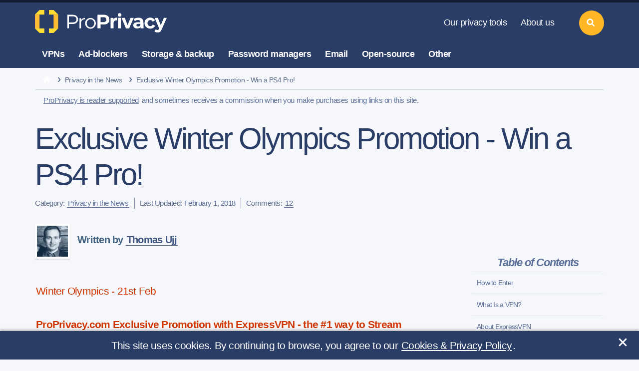

--- FILE ---
content_type: text/html; charset=UTF-8
request_url: https://proprivacy.com/privacy-news/winter-olympics-promotion
body_size: 43184
content:
<!DOCTYPE html>
<html lang="en"
	  >
<head>
	

	
	<meta charset="utf-8">
<meta name="viewport" content="width=device-width, initial-scale=1, shrink-to-fit=no">
<meta name="referrer" content="no-referrer">

<meta http-equiv="X-UA-Compatible" content="IE=edge">

<link rel="apple-touch-icon" sizes="180x180" href="/apple-touch-icon.png">
<link rel="icon" type="image/png" sizes="32x32" href="/favicon-32x32.png">
<link rel="icon" type="image/png" sizes="16x16" href="/favicon-16x16.png">
<link rel="manifest" href="/site.webmanifest">
<link rel="mask-icon" href="/safari-pinned-tab.svg" color="#5bbad5">
<meta name="msapplication-TileColor" content="#294766">
<meta name="theme-color" content="#ffffff">
<script>var locale = "en"</script>

	
	<style>
			@font-face {
				font-family: 'Icon';
				src: url('/fonts/icon.woff2') format('woff2'),
				url('/fonts/icon.woff') format('woff');
				font-weight: normal;
				font-style: normal;
				font-display: swap;
			}

			@font-face {
				font-family: 'Bullet';
				src: url('/fonts/bullet.woff2') format('woff2'),
				url('/fonts/bullet.woff') format('woff');
				font-weight: normal;
				font-style: normal;
				font-display: swap;
			}
		</style>

	
	<link type="text/css" rel="stylesheet" href="/css/base_post.css?id=1c4e980304515a3b93bb8d85748cc1f1" />
			
	
						<meta name="description" content="Love the Winter Olympics? Use your knowledge to take part in our promotion and enter to win a PS4 Pro or one of our free annual ExpressVPN subscriptions!">
								<title>Exclusive Winter Olympics Promotion - Win a PS4 Pro!</title>
								<meta property="og:locale" content="en_US">
								<meta property="og:site_name" content="ProPrivacy.com">
								<meta property="og:type" content="website">
								<meta property="og:url" content="https://proprivacy.com/privacy-news/winter-olympics-promotion">
								<link rel="canonical" href="https://proprivacy.com/privacy-news/winter-olympics-promotion">
								<meta name="robots" content="index, follow">
								<meta name="twitter:card" content="summary_large_image">
								<meta name="twitter:creator" content="@weareproprivacy">
								<meta name="twitter:site" content="@weareproprivacy">
								<meta name="msvalidate.01" content="E6C84AF0CDC442DEF89EC765B6CFE068">
								<meta name="yandex-verification" content="4528aa7d642fd813">
								<meta property="og:title" content="Exclusive Winter Olympics Promotion - Win a PS4 Pro!">
								<meta property="og:description" content="Love the Winter Olympics? Use your knowledge to take part in our promotion and enter to win a PS4 Pro or one of our free annual ExpressVPN subscriptions!">
								<meta name="image" property="og:image" content="https://cdn.proprivacy.com/storage/images/bestvpn/2018/01/winter-olympics-promotion-featured_image-social.png">
								<meta name="twitter:title" content="Exclusive Winter Olympics Promotion - Win a PS4 Pro!">
								<meta name="twitter:description" content="Love the Winter Olympics? Use your knowledge to take part in our promotion and enter to win a PS4 Pro or one of our free annual ExpressVPN subscriptions!">
								<meta name="twitter:image" content="https://cdn.proprivacy.com/storage/images/bestvpn/2018/01/winter-olympics-promotion-featured_image-social.png">
				
	<script type="text/javascript">
		var url = window.location.search;
		let params = url.replace("?", ''); // remove the ?
		if (params) {
			document.querySelector('meta[name="robots"]').setAttribute('content', 'noindex, nofollow');
		} // if
	</script>

	
			<!-- Google tag (gtag.js) Google Analytics 4 property. -->
<script async src="https://www.googletagmanager.com/gtag/js?id=G-1M3GD374X5"></script>
<script>
	window.dataLayer = window.dataLayer || [];
	function gtag(){dataLayer.push(arguments);}
	gtag('js', new Date());
	gtag('config', 'G-1M3GD374X5');
</script>
		<!-- Google tag (gtag.js) -->
<!-- PPC tracking script -->
<script async src="https://www.googletagmanager.com/gtag/js?id=AW-16691905510"></script>
<script>
	window.dataLayer = window.dataLayer || [];
	function gtag(){dataLayer.push(arguments);}
	gtag('js', new Date());
	gtag('config', 'AW-16691905510');
</script>
		


	
	<meta name="p:domain_verify" content="1f7bd565fb1a0648bb6ef3dba57efa93"/>
	

	
	<meta name="csrf-token" content="eHo13OTpqpZeWW0eVpMUsIjfCiHGoURjKp7V07z6">
</head>
<body class="page-post">

																			

<header class="tw-main-header">
	<a class="tw-logo" href="https://proprivacy.com" rel="home">
		<svg xmlns="http://www.w3.org/2000/svg" xmlns:xlink="http://www.w3.org/1999/xlink" version="1.1" id="Layer_1" x="0px" y="0px" viewBox="81 215 976 167" xml:space="preserve" width="100%" height="100%" alt="Welcome to ProPrivacy!" title="Welcome to ProPrivacy!">
<style type="text/css">
	.st0{fill:#FFDD33;}
	.st1{fill:#FFBB33;}
	.logo-text-color{fill:#FFFFFF;}
</style>
	<g>
		<polygon class="st0" points="114.03,215.32 81.08,248.27 114.03,248.27 148.26,248.27 148.26,215.32  "></polygon>
		<polygon class="st0" points="114.03,382.08 81.08,349.13 114.03,349.13 148.26,349.13 148.26,382.08  "></polygon>
		<polygon class="st1" points="81.08,248.27 81.08,276.86 81.08,282.5 81.08,349.13 114.03,349.13 114.03,282.5 114.03,276.86    114.03,248.27  "></polygon>
		<polygon class="st0" points="215.91,215.32 248.86,248.27 215.91,248.27 181.68,248.27 181.68,215.32  "></polygon>
		<polygon class="st0" points="215.91,382.08 248.86,349.13 215.91,349.13 181.68,349.13 181.68,382.08  "></polygon>
		<polygon class="st1" points="248.86,248.27 248.86,276.86 248.86,282.5 248.86,349.13 215.91,349.13 215.91,282.5 215.91,276.86    215.91,248.27  "></polygon>
	</g>
	<path class="logo-text-color" d="M579.84,320.57h-23.65v27.66h-22.25v-98.76h46.48c22.32,0,39.9,13.22,39.9,36.55  C620.32,309.65,601.16,320.57,579.84,320.57z M579.25,267.53h-23.07v35.3h22.95c9.22,0,18.87-5.59,18.87-16.66  S591.17,267.53,579.25,267.53z"></path>
	<path class="logo-text-color" d="M675.74,291.92c-2.16-0.58-6.38-0.97-8.25-0.97c-12.67,0-16.85,12.17-16.85,18.08v39.67h-21.74v-76.32h20.88  v10.37h0.29c3.6-7.2,10.66-12.39,19.44-12.39c1.87,0,4.83,0.71,5.98,1.14L675.74,291.92z"></path>
	<path class="logo-text-color" d="M694.23,263.71c-7.63,0-13.54-5.91-13.54-12.96c0-6.91,5.91-12.96,13.54-12.96c7.49,0,13.54,5.76,13.54,12.96  C707.77,258.1,701.72,263.71,694.23,263.71z"></path>
	<rect x="682.42" y="271.75" class="logo-text-color" width="21.53" height="76.72"></rect>
	<path class="logo-text-color" d="M763.31,349.12h-23l-32.7-77.36h23.53l20.51,52.98h0.43l21.31-52.72h22.72L763.31,349.12z"></path>
	<path class="logo-text-color" d="M795.74,281.2c9.04-8.18,22.89-9.85,35.52-9.85c26.04,0,35.71,12.2,35.71,39.14v38.37h-20.3v-8.91h-0.47  c-3.9,6.1-15.88,9.67-25.08,9.67c-12.32,0-28.23-5.8-28.23-23.22c0-24.4,29.12-22.87,51.73-22.87v-1.19  c0-7.29-7.01-14.13-14.94-14.77c-6.38-0.51-15.25,0.78-25.02,8.43L795.74,281.2z M844.89,315.55h-4.58  c-14.57-0.39-24.65,1.34-24.65,10.12c0,5.65,6.72,9.41,11.86,9.41c12.77,0,17.37-7.77,17.37-17V315.55z"></path>
	<path class="logo-text-color" d="M998.81,356.18c-5.76,14.98-12.8,22.44-30.81,22.44c-11.44,0-21.21-7.12-21.21-7.12l9.44-16.42  c8.28,8.28,19.82,5.6,22.12-0.6l2.3-5.91l-33.4-76.57h23.34l21.6,52.96h0.43l21.9-53.23h21.35L998.81,356.18z"></path>
	<path class="logo-text-color" d="M951.52,330.43c-7.1,12.19-20.53,20.41-35.93,20.41c-22.81,0-41.31-18.05-41.31-40.31  c0-22.25,18.5-40.3,41.31-40.3c15.04,0,28.2,7.84,35.42,19.56l-16.84,10.06c-3.47-6.88-10.18-11.55-17.89-11.55  c-11.27,0-20.4,9.95-20.4,22.23c0,12.29,9.13,22.24,20.4,22.24c8.02,0,14.97-5.05,18.29-12.4L951.52,330.43z"></path>
	<g>
		<path class="logo-text-color" d="M315.86,249.76h40.51c20.62,0,36.73,13.85,36.73,33.47c0,19.63-16.12,33.47-36.73,33.47h-29.18v32.13h-11.32   V249.76z M354.34,305.45c16.26,0,27.3-8.22,27.3-22.21c0-14-11.03-22.21-27.3-22.21h-27.15v44.43H354.34z"></path>
		<path class="logo-text-color" d="M443.61,272.7v9.73c-16.99,0-29.04,10.45-29.04,25.12v41.96h-10.89v-75.06h10.89v14.66   C419.08,279.09,429.82,272.7,443.61,272.7z"></path>
		<path class="logo-text-color" d="M444.19,311.91c0-21.34,17.86-39.2,38.91-39.2c21.05,0,38.76,17.86,38.76,39.2s-17.71,39.35-38.76,39.35   C462.05,351.25,444.19,333.25,444.19,311.91z M510.4,311.91c0-15.97-12.49-29.47-27.29-29.47c-14.95,0-27.44,13.5-27.44,29.47   c0,16.12,12.49,29.62,27.44,29.62C497.91,341.52,510.4,328.02,510.4,311.91z"></path>
	</g>
</svg>
	</a>
	<nav class="tw-nav-static">
		<ul class="hover-stroke">
			<li class="navigation-list">
				<a href="https://proprivacy.com/tools-hub">Our privacy tools</a>
				<div class="more">More<span class="caret-down">&nbsp;&#9660;</span></div>
				<div class="tw-dropdown" style="display: none;">
					<div class="dropdown-group">
						<ul>
							<li><a href="https://proprivacy.com/tools/blockedinchina">Blocked in China testing tool</a></li>

							<li><a href="https://proprivacy.com/tools/password-strength-checker">Password strength checker</a></li>
							<li><a href="https://proprivacy.com/tools/ruinmysearchhistory">Ruin my search history</a></li>
							<li><a href="https://proprivacy.com/tools/vpn-leak-tool">VPN leak-testing tool</a></li>
							<li><a href="https://proprivacy.com/tools/what-is-my-ip">What is my IP address</a></li>
							<li><a href="https://proprivacy.com/tools/world-privacy-report">World privacy report</a></li>
						</ul>
					</div>
				</div>
			</li>
			<li class="navigation-list">
				<a href="https://proprivacy.com/about-us">About us</a>
				<div class="more">More<span class="caret-down">&nbsp;&#9660;</span></div>
				<div class="tw-dropdown" style="display: none;">
					<div class="dropdown-group">
						<ul>
							<li><a href="https://proprivacy.com/about-us">Meet the team</a></li>
							<li><a href="https://proprivacy.com/disclaimer">Our business model</a></li>
							<li><a href="https://proprivacy.com/contact-us">Contact us</a></li>
						</ul>
					</div>
					<div class="tw-social">
						<a href="https://www.facebook.com/weareproprivacy" aria-label="facebook" target="_blank" rel="noopener noreferrer nofollow" title="Facebook Page"><svg width="15" height="15" class="icon-facebook" version="1.1" viewBox="0 0 512 512" width="100%" xml:space="preserve" xmlns="http://www.w3.org/2000/svg" xmlns:xlink="http://www.w3.org/1999/xlink">
	<style type="text/css">
		.footericonscta0{fill:#7D8FB3;}
	</style>
	<path class="footericonscta0" d="M374.245,285.825l14.104,-91.961l-88.233,0l0,-59.677c0,-25.159 12.325,-49.682 51.845,-49.682l40.117,0l0,-78.291c0,0 -36.408,-6.214 -71.214,-6.214c-72.67,0 -120.165,44.042 -120.165,123.775l0,70.089l-80.777,0l0,91.961l80.777,0l0,222.31c16.197,2.542 32.798,3.865 49.709,3.865c16.911,0 33.512,-1.323 49.708,-3.865l0,-222.31l74.129,0Z" />
</svg></a>
						<a href="https://twitter.com/weareproprivacy" aria-label="twitter" target="_blank" rel="noopener noreferrer nofollow" title="Twitter Profile"><svg width="15" height="15" class="icon-twitter" version="1.1" viewBox="0 0 512 512" width="100%" xml:space="preserve" xmlns="http://www.w3.org/2000/svg" xmlns:xlink="http://www.w3.org/1999/xlink">
	<path style="fill:#7D8FB3;" d="M161.014,464.013c193.208,0 298.885,-160.071 298.885,-298.885c0,-4.546 0,-9.072 -0.307,-13.578c20.558,-14.871 38.305,-33.282 52.408,-54.374c-19.171,8.495 -39.51,14.065 -60.334,16.527c21.924,-13.124 38.343,-33.782 46.182,-58.102c-20.619,12.235 -43.18,20.859 -66.703,25.498c-19.862,-21.121 -47.602,-33.112 -76.593,-33.112c-57.682,0 -105.145,47.464 -105.145,105.144c0,8.002 0.914,15.979 2.722,23.773c-84.418,-4.231 -163.18,-44.161 -216.494,-109.752c-27.724,47.726 -13.379,109.576 32.522,140.226c-16.715,-0.495 -33.071,-5.005 -47.677,-13.148l0,1.331c0.014,49.814 35.447,93.111 84.275,102.974c-15.464,4.217 -31.693,4.833 -47.431,1.802c13.727,42.685 53.311,72.108 98.14,72.95c-37.19,29.227 -83.157,45.103 -130.458,45.056c-8.358,-0.016 -16.708,-0.522 -25.006,-1.516c48.034,30.825 103.94,47.18 161.014,47.104" />
</svg></a>
						<a href="https://www.youtube.com/channel/UCM0VNOWHnCZaM4zc6RIvXxg" aria-label="youtube" target="_blank" rel="noopener noreferrer nofollow" title="YouTube Channel"><svg width="15" height="15" class="icon-youtube" version="1.1" viewBox="0 0 512 512" xml:space="preserve" xmlns="http://www.w3.org/2000/svg" xmlns:xlink="http://www.w3.org/1999/xlink">
	<g>
		<path style="fill:#7D8FB3;" d="M501.299,132.766c-5.888,-22.03 -23.234,-39.377 -45.264,-45.264c-39.932,-10.701 -200.037,-10.701 -200.037,-10.701c0,0 -160.105,0 -200.038,10.701c-22.025,5.887 -39.376,23.234 -45.264,45.264c-10.696,39.928 -10.696,123.236 -10.696,123.236c0,0 0,83.308 10.696,123.232c5.888,22.03 23.239,39.381 45.264,45.268c39.933,10.697 200.038,10.697 200.038,10.697c0,0 160.105,0 200.037,-10.697c22.03,-5.887 39.376,-23.238 45.264,-45.268c10.701,-39.924 10.701,-123.232 10.701,-123.232c0,0 0,-83.308 -10.701,-123.236Z" />
		<path d="M204.796,332.803l133.018,-76.801l-133.018,-76.801l0,153.602Z" style="fill:#FFF;" />
	</g>
</svg></a>
						<a href="https://www.instagram.com/weareproprivacy" aria-label="instagram" target="_blank" rel="noopener noreferrer nofollow" title="Instagram Profile"><svg width="15" height="15" class="icon-instagram" version="1.1" viewBox="0 0 600 600" xml:space="preserve" xmlns="http://www.w3.org/2000/svg" xmlns:xlink="http://www.w3.org/1999/xlink">
	<style type="text/css">
		.footericonscta0{fill:#7D8FB3;}
	</style>
	<g transform="matrix(1.01619,0,0,1.01619,44,43.8384)">
		<path class="footericonscta0" d="M251.921,0.159C183.503,0.159 174.924,0.449 148.054,1.675C121.24,2.899 102.927,7.157 86.902,13.385C70.336,19.823 56.287,28.437 42.282,42.442C28.277,56.447 19.663,70.496 13.225,87.062C6.997,103.086 2.739,121.399 1.515,148.213C0.289,175.083 0,183.662 0,252.08C0,320.497 0.289,329.076 1.515,355.946C2.739,382.76 6.997,401.073 13.225,417.097C19.663,433.663 28.277,447.712 42.282,461.718C56.287,475.723 70.336,484.337 86.902,490.775C102.927,497.002 121.24,501.261 148.054,502.484C174.924,503.71 183.503,504 251.921,504C320.338,504 328.917,503.71 355.787,502.484C382.601,501.261 400.914,497.002 416.938,490.775C433.504,484.337 447.553,475.723 461.559,461.718C475.564,447.712 484.178,433.663 490.616,417.097C496.843,401.073 501.102,382.76 502.325,355.946C503.551,329.076 503.841,320.497 503.841,252.08C503.841,183.662 503.551,175.083 502.325,148.213C501.102,121.399 496.843,103.086 490.616,87.062C484.178,70.496 475.564,56.447 461.559,42.442C447.553,28.437 433.504,19.823 416.938,13.385C400.914,7.157 382.601,2.899 355.787,1.675C328.917,0.449 320.338,0.159 251.921,0.159ZM251.921,45.551C319.186,45.551 327.154,45.807 353.718,47.019C378.28,48.14 391.619,52.244 400.496,55.693C412.255,60.263 420.647,65.723 429.462,74.538C438.278,83.353 443.737,91.746 448.307,103.504C451.757,112.381 455.861,125.72 456.981,150.282C458.193,176.846 458.45,184.814 458.45,252.08C458.45,319.345 458.193,327.313 456.981,353.877C455.861,378.439 451.757,391.778 448.307,400.655C443.737,412.414 438.278,420.806 429.462,429.621C420.647,438.437 412.255,443.896 400.496,448.466C391.619,451.916 378.28,456.02 353.718,457.14C327.158,458.352 319.191,458.609 251.921,458.609C184.65,458.609 176.684,458.352 150.123,457.14C125.561,456.02 112.222,451.916 103.345,448.466C91.586,443.896 83.194,438.437 74.378,429.621C65.563,420.806 60.103,412.414 55.534,400.655C52.084,391.778 47.98,378.439 46.859,353.877C45.647,327.313 45.391,319.345 45.391,252.08C45.391,184.814 45.647,176.846 46.859,150.282C47.98,125.72 52.084,112.381 55.534,103.504C60.103,91.746 65.563,83.353 74.378,74.538C83.194,65.723 91.586,60.263 103.345,55.693C112.222,52.244 125.561,48.14 150.123,47.019C176.687,45.807 184.655,45.551 251.921,45.551Z" />
		<path class="footericonscta0" d="M251.921,336.053C205.543,336.053 167.947,298.457 167.947,252.08C167.947,205.702 205.543,168.106 251.921,168.106C298.298,168.106 335.894,205.702 335.894,252.08C335.894,298.457 298.298,336.053 251.921,336.053ZM251.921,122.715C180.474,122.715 122.556,180.633 122.556,252.08C122.556,323.526 180.474,381.444 251.921,381.444C323.367,381.444 381.285,323.526 381.285,252.08C381.285,180.633 323.367,122.715 251.921,122.715Z" />
		<path class="footericonscta0" d="M416.627,117.604C416.627,134.3 403.092,147.834 386.396,147.834C369.701,147.834 356.166,134.3 356.166,117.604C356.166,100.908 369.701,87.374 386.396,87.374C403.092,87.374 416.627,100.908 416.627,117.604Z" />
	</g>
</svg></a>
						<a href="https://www.linkedin.com/company/weareproprivacy" aria-label="linkedin" target="_blank" rel="noopener noreferrer nofollow" title="LinkedIn Profile"><svg width="15" height="15" class="icon-linked-in" xmlns="http://www.w3.org/2000/svg" width="24" height="24" viewBox="0 0 24 24">
	<path style="fill:#7D8FB3;" d="M4.98 3.5c0 1.381-1.11 2.5-2.48 2.5s-2.48-1.119-2.48-2.5c0-1.38 1.11-2.5 2.48-2.5s2.48 1.12 2.48 2.5zm.02 4.5h-5v16h5v-16zm7.982 0h-4.968v16h4.969v-8.399c0-4.67 6.029-5.052 6.029 0v8.399h4.988v-10.131c0-7.88-8.922-7.593-11.018-3.714v-2.155z"/>
</svg></a>
						<a href="https://proprivacy.com/feed" aria-label="feeds" target="_blank" rel="noopener noreferrer nofollow" title="RSS Feed"><svg width="15" height="15" class="icon-feed" version="1.1" viewBox="0 0 56.693 56.693" xml:space="preserve" xmlns="http://www.w3.org/2000/svg" xmlns:xlink="http://www.w3.org/1999/xlink">
	<style type="text/css">
		.footericonscta0{fill:#7D8FB3;}
	</style>
	<path class="footericonscta0" d="M3.428,31.085c6.19,0,12.009,2.418,16.382,6.816c4.381,4.398,6.793,10.256,6.793,16.492h9.539  c0-18.113-14.676-32.848-32.714-32.848V31.085z M3.443,14.174c22.061,0,40.01,18.047,40.01,40.231h9.539  c0-27.445-22.229-49.77-49.549-49.77V14.174z M16.634,47.741c0,3.648-2.959,6.607-6.607,6.607S3.42,51.39,3.42,47.741  c0-3.65,2.958-6.607,6.606-6.607S16.634,44.091,16.634,47.741z"/>
</svg></a>
					</div>
				</div>
			</li>
		</ul>
	</nav>
	<nav class="tw-nav-categories">
		<ul class="hover-fill">
			<li class="navigation-list">
				<a href="https://proprivacy.com/vpn">VPNs</a>
				<div class="more">More<span class="caret-down">&nbsp;&#9660;</span></div>
				<div class="tw-dropdown dropdown-two-col" style="display: none;">
					<div class="dropdown-group">
						<a class="ul-title" href="https://proprivacy.com/vpn/guides">VPN guides</a>
						<ul class="inner-list">
							<li><a href="https://proprivacy.com/vpn/guides/what-is-vpn-beginners-guide">What is a VPN?</a></li>
							<li><a href="https://proprivacy.com/vpn/comparison/best-vpn-services">Best VPN services</a></li>
							<li><a href="https://proprivacy.com/vpn/comparison/best-cheap-vpn-service">Best cheap VPNs</a></li>
							<li><a href="https://proprivacy.com/vpn/comparison/unblock-netflix-vpn">Best Netflix VPNs</a></li>
							<li><a href="https://proprivacy.com/vpn/comparison/best-vpns-for-uae">Best VPNs for UAE</a></li>
							<li><a href="https://proprivacy.com/vpn/comparison/best-vpn-torrenting">Best VPNs for torrenting</a></li>
							<li><a href="https://proprivacy.com/vpn/comparison"><em>More VPN comparisons</em></a></li>
						</ul>
					</div>
					<div class="dropdown-group">
						<a class="ul-title" href="https://proprivacy.com/vpn/reviews">VPN reviews</a>
						<ul class="inner-list">
															<li><a href="/vpn/review/expressvpn">ExpressVPN review</a></li>
								<li><a href="/vpn/review/nordvpn">NordVPN review</a></li>
								<li><a href="/vpn/review/privateinternetaccess">Private Internet Access review</a></li>
								<li><a href="/vpn/review/privatevpn">PrivateVPN review</a></li>
								<li><a href="/vpn/review/surfshark">Surfshark review</a></li>
								<li><a href="/vpn/review/ipvanish">IPVanish review</a></li>
								<li><a href="/vpn/review/cyberghost">CyberGhost review</a></li>
													</ul>
					</div>
				</div>
			</li>
			<li class="navigation-list">
				<a href="https://proprivacy.com/adblocker">Ad-blockers</a>
				<div class="more">More<span class="caret-down">&nbsp;&#9660;</span></div>
				<div class="tw-dropdown dropdown-two-col" style="display: none;">
					<div class="dropdown-group">
						<a class="ul-title" href="https://proprivacy.com/adblocker/guides">Ad-blocker guide</a>
						<ul>
							<li><a href="https://proprivacy.com/adblocker/comparison/best-ad-blockers">Best ad-block software</a></li>
							<li><a href="https://proprivacy.com/adblocker/comparison/adblock-chrome">Best Chrome ad-block extensions</a></li>
							<li><a href="https://proprivacy.com/adblocker/comparison/best-adblock-iphone">Best ad-blockers for iPhone &amp; iPad</a></li>
							<li><a href="https://proprivacy.com/adblocker/guides/u-block-the-new-adblock">uBlock Vs Adblocker</a></li>
							<li><a href="https://proprivacy.com/adblocker/comparison"><em>More ad-blocker comparisons</em></a></li>
						</ul>
					</div>
					<div class="dropdown-group">
						<a class="ul-title" href="https://proprivacy.com/adblocker/reviews">Ad-blocker reviews</a>
						<ul>
															<li><a href="/adblocker/review/privacybadger">Privacy Badger review</a></li>
								<li><a href="/adblocker/review/ublockorigin">uBlock Origin review</a></li>
								<li><a href="/adblocker/review/noscript">NoScript review</a></li>
													</ul>
					</div>
				</div>
			</li>
			<li class="navigation-list">
				<a href="https://proprivacy.com/cloud">Storage &amp; backup</a>
				<div class="more">More<span class="caret-down">&nbsp;&#9660;</span></div>
				<div class="tw-dropdown dropdown-two-col" style="display: none;">
					<div class="dropdown-group">
						<a class="ul-title" href="https://proprivacy.com/cloud/guides">Storage &amp; backup guides</a>
						<ul>
							<li><a href="https://proprivacy.com/cloud/comparison/5-best-cloud-backup">Best cloud backup services</a></li>
							<li><a href="https://proprivacy.com/cloud/comparison/free-backup-services">Best free cloud storage services</a></li>
							<li><a href="https://proprivacy.com/cloud/comparison/cloud-backups-for-photographers">Best cloud storage for photographers</a></li>
							<li><a href="https://proprivacy.com/cloud/comparison/cloud-storage-mac">Best cloud storage for Mac</a></li>
							<li><a href="https://proprivacy.com/cloud/comparison/best-nas-backup">Best NAS backup services</a></li>
							<li><a href="https://proprivacy.com/cloud/guides/how-secure-is-cloud-storage">How secure is cloud storage?</a></li>
							<li><a href="https://proprivacy.com/cloud/comparison"><em>More storage &amp; backup comparisons</em></a></li>
						</ul>
					</div>
					<div class="dropdown-group">
						<a class="ul-title" href="https://proprivacy.com/cloud/reviews">Storage &amp; backup reviews</a>
						<ul>
															<li><a href="/cloud/review/synccom">Sync.com review</a></li>
								<li><a href="/cloud/review/nordlocker">NordLocker review</a></li>
								<li><a href="/cloud/review/idrive">IDrive review</a></li>
								<li><a href="/cloud/review/livedrive">Livedrive review</a></li>
								<li><a href="/cloud/review/tresorit">Tresorit review</a></li>
								<li><a href="/cloud/review/mega">MEGA review</a></li>
								<li><a href="/cloud/review/pcloud">pCloud review</a></li>
													</ul>
					</div>
				</div>
			</li>
			<li class="navigation-list">
				<a href="https://proprivacy.com/password-manager">Password managers</a>
				<div class="more">More<span class="caret-down">&nbsp;&#9660;</span></div>
				<div class="tw-dropdown dropdown-two-col" style="display: none;">
					<div class="dropdown-group">
						<a class="ul-title" href="https://proprivacy.com/password-manager/guides">Password manager guides</a>
						<ul>
							<li><a href="https://proprivacy.com/password-manager/comparison/best-password-managers">Best password managers</a></li>
							<li><a href="https://proprivacy.com/password-manager/comparison/free-password-managers">Best free password managers</a></li>
							<li><a href="https://proprivacy.com/password-manager/comparison/5-password-managers-mac">Best password managers for Mac</a></li>
							<li><a href="https://proprivacy.com/password-manager/guides/keep-passwords-safe-with-password-managers">How to keep passwords safe</a></li>
							<li><a href="https://proprivacy.com/password-manager/comparison"><em>More password manager comparisons</em></a></li>
						</ul>
					</div>
					<div class="dropdown-group">
						<a class="ul-title" href="https://proprivacy.com/password-manager/reviews">Password manager reviews</a>
						<ul>
															<li><a href="/password-manager/review/dashlane">DashLane review</a></li>
								<li><a href="/password-manager/review/roboform">RoboForm review</a></li>
								<li><a href="/password-manager/review/1password">1Password review</a></li>
								<li><a href="/password-manager/review/nordpass">NordPass review</a></li>
								<li><a href="/password-manager/review/keeper">Keeper review</a></li>
								<li><a href="/password-manager/review/stickypassword">Sticky Password review</a></li>
								<li><a href="/password-manager/review/bitwarden">BitWarden review</a></li>
													</ul>
					</div>
				</div>
			</li>
			<li class="navigation-list">
				<a href="https://proprivacy.com/email">Email</a>
				<div class="more">More<span class="caret-down">&nbsp;&#9660;</span></div>
				<div class="tw-dropdown dropdown-two-col" style="display: none;">
					<div class="dropdown-group">
						<a class="ul-title" href="https://proprivacy.com/email/guides">Email guides</a>
						<ul>
							<li><a href="https://proprivacy.com/email/comparison/secure-privacy-email-options">Secure privacy email options</a></li>
							<li><a href="https://proprivacy.com/email/comparison/free-secure-email">Best free secure email providers</a></li>
							<li><a href="https://proprivacy.com/email/comparison/gmail-alternatives">The best Gmail alternatives</a></li>
							<li><a href="https://proprivacy.com/email/guides/delete-my-gmail-account-permanently">How to delete your Gmail account</a></li>
							<li><a href="https://proprivacy.com/email/guides/digital-signature">PGP digital signature guide</a></li>
							<li><a href="https://proprivacy.com/email/comparison"><em>More email comparisons</em></a></li>
						</ul>
					</div>
					<div class="dropdown-group">
						<a class="ul-title" href="https://proprivacy.com/email/reviews">Email reviews</a>
						<ul>
															<li><a href="/email/review/startmail">StartMail review</a></li>
								<li><a href="/email/review/protonmail">ProtonMail review</a></li>
								<li><a href="/email/review/mailfence">MailFence review</a></li>
								<li><a href="/email/review/hushmail">HushMail review</a></li>
								<li><a href="/email/review/securemyemail">SecureMyEmail review</a></li>
								<li><a href="/email/review/tutanota">Tutanota review</a></li>
								<li><a href="/email/review/posteo">Posteo review</a></li>
													</ul>
					</div>
				</div>
			</li>
			<li class="navigation-list">
				<div class="tw-no-link">Open-source</div>
				<div class="more">More<span class="caret-down">&nbsp;&#9660;</span></div>
				<div class="tw-dropdown dropdown-two-col" style="display: none;">
					<div class="dropdown-group">
						<div class="ul-title tw-no-link">Open-source guides</div>
						<ul>
							<li><a href="https://proprivacy.com/vpn/guides/dd-wrt">The ultimate DD-WRT guide</a></li>
							<li><a href="https://proprivacy.com/password-manager/guides/open-source-proprietary-password-managers">Open source vs proprietary password managers</a></li>
							<li><a href="https://proprivacy.com/guides/why-open-source-is-so-important">Why is open-source important?</a></li>
							<li><a href="https://proprivacy.com/privacy-service/guides/windows-alternative">Best alternatives for Windows</a></li>
						</ul>
					</div>
					<div class="dropdown-group">
						<div class="ul-title tw-no-link">Open-source reviews</div>
						<ul>
															<li><a href="/vpn/review/tunnelblick">Tunnelblick review</a></li>
								<li><a href="/password-manager/review/keepass">KeePass review</a></li>
								<li><a href="/password-manager/review/passbolt">Passbolt review</a></li>
								<li><a href="/open-source/review/qbitorrent">qBitorrent review</a></li>
								<li><a href="/password-manager/review/passwordsafe">Password Safe review</a></li>
													</ul>
					</div>
				</div>
			</li>
			<li class="navigation-list">
				<a href="https://proprivacy.com/privacy-service">Other</a>
				<div class="more">More<span class="caret-down">&nbsp;&#9660;</span></div>
				<div class="tw-dropdown dropdown-two-col" style="display: none;">
					<div class="dropdown-group">
						<a class="ul-title" href="https://proprivacy.com/privacy-service/guides">Other guides</a>
						<ul>
							<li><a href="https://proprivacy.com/privacy-service/comparison/most-secure-browsers">Most secure browsers</a></li>
							<li><a href="https://proprivacy.com/antivirus/comparison/best-antivirus">Best antivirus software</a></li>
							<li><a href="https://proprivacy.com/privacy-service/comparison/5-secure-private-messengers">Best secure private messengers</a></li>
							<li><a href="https://proprivacy.com/privacy-service/comparison/private-search-engines">Best private search engines</a></li>
							<li><a href="https://proprivacy.com/guides/the-ultimate-privacy-guide">The ultimate online privacy guide</a></li>
							<li><a href="https://proprivacy.com/privacy-service/guides/ultimate-tor-browser-guide">The ultimate Tor browser guide</a></li>
							<li><a href="https://proprivacy.com/privacy-service/guides/which-linux-distro-best-for-privacy">Best Linux distros for privacy</a></li>
							<li><a href="https://proprivacy.com/privacy-service/comparison"><em>More privacy service comparisons</em></a></li>
						</ul>
					</div>
					<div class="dropdown-group">
						<a class="ul-title" href="https://proprivacy.com/privacy-service/reviews">Other reviews</a>
						<ul>
															<li><a href="/privacy-service/review/w10privacy">W10Privacy review</a></li>
								<li><a href="/vpn/review/fsecurefreedome">F-Secure review</a></li>
								<li><a href="/vpn/review/disconnect">Disconnect Search review</a></li>
													</ul>
					</div>
				</div>
			</li>
		</ul>
	</nav>
	<a class="tw-search" href="#" title="Search"><svg width="40" height="40" class="icon-search" xmlns="http://www.w3.org/2000/svg" xmlns:xlink="http://www.w3.org/1999/xlink" version="1.1" viewBox="-60 20 230 60" xml:space="preserve">
	<path d="M 87.803 77.194 L 68.212 57.602 c 9.5 -14.422 7.912 -34.054 -4.766 -46.732 c 0 0 -0.001 0 -0.001 0 c -14.495 -14.493 -38.08 -14.494 -52.574 0 c -14.494 14.495 -14.494 38.079 0 52.575 c 7.248 7.247 16.767 10.87 26.287 10.87 c 7.134 0 14.267 -2.035 20.445 -6.104 l 19.591 19.591 C 78.659 89.267 80.579 90 82.498 90 s 3.84 -0.733 5.305 -2.197 C 90.732 84.873 90.732 80.124 87.803 77.194 z M 21.48 52.837 c -8.645 -8.646 -8.645 -22.713 0 -31.358 c 4.323 -4.322 10 -6.483 15.679 -6.483 c 5.678 0 11.356 2.161 15.678 6.483 c 8.644 8.644 8.645 22.707 0.005 31.352 c -0.002 0.002 -0.004 0.003 -0.005 0.005 c -0.002 0.002 -0.003 0.003 -0.004 0.005 C 44.184 61.481 30.123 61.48 21.48 52.837 z" style="stroke: none; stroke-width: 1; stroke-dasharray: none; stroke-linecap: butt; stroke-linejoin: miter; stroke-miterlimit: 10; fill: #fff; fill-rule: nonzero; opacity: 1;" transform=" matrix(1 0 0 1 0 0) " stroke-linecap="round" />
</svg></a>
	<a class="tw-mobile-menu-toggle" href="#" title="Site navigation"><svg width="35" height="35" xmlns="http://www.w3.org/2000/svg" viewBox="0 0 448 512">
	<path style="fill:#fff" d="M0 96C0 78.3 14.3 64 32 64H416c17.7 0 32 14.3 32 32s-14.3 32-32 32H32C14.3 128 0 113.7 0 96zM0 256c0-17.7 14.3-32 32-32H416c17.7 0 32 14.3 32 32s-14.3 32-32 32H32c-17.7 0-32-14.3-32-32zM448 416c0 17.7-14.3 32-32 32H32c-17.7 0-32-14.3-32-32s14.3-32 32-32H416c17.7 0 32 14.3 32 32z"/>
</svg></a>
</header>
<div class="tw-header-search">
	<p class="text-center">Looking for something?</p>
	<form class="full search-form" name="search-form" method="GET" action="https://proprivacy.com/search" role="search">
	<input type="search" name="q" aria-label="Enter search keywords" placeholder="e.g. Best Privacy Tools" minlength="3"  autocomplete="off" autofocus required>
	<button class="btn btn-md btn-primary"><i class="icon-search"></i> Search</button>
</form>
</div>

<main>
		<article class="grid-8-1-3 js-toc-wrapper">
		<nav class="breadcrumbs">
		<ul class="breadcrumbs__list container">
			<li class="breadcrumbs__item">
				<a href="/" class="breadcrumbs__link" aria-label="home"><svg width="15" height="15" class="icon-home" version="1.1" xmlns="http://www.w3.org/2000/svg" xmlns:xlink="http://www.w3.org/1999/xlink"  viewBox="0 0 495.398 495.398" xml:space="preserve">
	<path style="fill:#fff" d="M487.083,225.514l-75.08-75.08V63.704c0-15.682-12.708-28.391-28.413-28.391c-15.669,0-28.377,12.709-28.377,28.391v29.941L299.31,37.74c-27.639-27.624-75.694-27.575-103.27,0.05L8.312,225.514c-11.082,11.104-11.082,29.071,0,40.158c11.087,11.101,29.089,11.101,40.172,0l187.71-187.729c6.115-6.083,16.893-6.083,22.976-0.018l187.742,187.747c5.567,5.551,12.825,8.312,20.081,8.312c7.271,0,14.541-2.764,20.091-8.312C498.17,254.586,498.17,236.619,487.083,225.514z"/>
	<path style="fill:#fff" d="M257.561,131.836c-5.454-5.451-14.285-5.451-19.723,0L72.712,296.913c-2.607,2.606-4.085,6.164-4.085,9.877v120.401c0,28.253,22.908,51.16,51.16,51.16h81.754v-126.61h92.299v126.61h81.755c28.251,0,51.159-22.907,51.159-51.159V306.79c0-3.713-1.465-7.271-4.085-9.877L257.561,131.836z"/>
</svg></a>
			</li>
							<li class="breadcrumbs__item">
											<a href="https://proprivacy.com/privacy-news" class="breadcrumbs__link">Privacy in the News</a>
									</li>
							<li class="breadcrumbs__item">
											<div class="breadcrumbs__link">Exclusive Winter Olympics Promotion - Win a PS4 Pro!</div>
									</li>
					</ul>
	</nav>
		<div class="full disclosure">
	<small>
		<a href="https://proprivacy.com/disclaimer" target="_blank" rel="noopener noreferrer nofollow">ProPrivacy is reader supported</a> and sometimes receives a commission when you make purchases using links on this site.
	</small>
</div>
		<header class="full post-header js-object-data" data-object-id="7990" data-object-type="article">

			

			<h1>Exclusive Winter Olympics Promotion - Win a PS4 Pro!</h1>
			<dl class="post-meta">
				<dt>Category:</dt>
				<dd><a href="https://proprivacy.com/privacy-news">Privacy in the News</a></dd>
				<dt>Last Updated:</dt>
				<dd class="last-updated">February 1, 2018</dd>
				<dt>Comments:</dt>
				<dd><a href="#comments">12</a></dd>
			</dl>
		</header>
		<div class="c8 content">
			<div class="post-meta-author-div">
	<div class="post-meta-author">
		<picture>
			<source type="image/webp" srcset="https://cdn.proprivacy.com/storage/images/2024/01/thomas-ujjpng-avatar_image-small_webp.webp">				<img class="authorProfile" src="https://cdn.proprivacy.com/storage/images/2024/01/thomas-ujjpng-avatar_image-small.png" alt="Thomas Ujj" title="Thomas Ujj" width="70" height="70">
		</picture>
		
		<div>
			<div class="author-name h5">Written by				<a class="author" href="https://proprivacy.com/author/thomasu">Thomas Ujj</a></div>
			<div class="author-social-icons">
															</div>
		</div>
	</div>
</div>

			<div class="article-content">
				<p><a class="e-widget no-button generic-loader" href="https://gleam.io/JUFcp/winter-olympics-21st-feb" rel="nofollow" data-orig="https://gleam.io/JUFcp/winter-olympics-21st-feb">Winter Olympics - 21st Feb</a></p><p><strong><a  href="/goto/expressvpn/wolympics_p..intext_l.en_pid.7990" rel="sponsored noindex nofollow noopener noreferrer" target="_blank">ProPrivacy.com Exclusive Promotion with ExpressVPN - the #1 way to Stream the 2018 Winter Olympic Games from anywhere!</a></strong></p><p>The 2018 Winter Olympics are almost here and we hope everyone is as excited as we are! To join in on the fun, <strong>ProPrivacy.com</strong> is exclusively pairing up with <strong>ExpressVPN</strong> to celebrate this year's Winter Games.</p><p>The grand prize? A brand new <strong>PS4 Pro!</strong> Participants also have 25 chances to win a <strong>1-year ExpressVPN subscription- totaling $2,500 in value!</strong></p><p>Check out the details below to find out how you can win.</p><h2 id="how-to-enter">How to Enter</h2><p>Entering the Winter Olympics giveaway is easy! We'll be hosting a daily Winter Olympics trivia quiz in the Gleam widget at the top of this page. The quiz will consist of one multiple choice question relating to the Winter Olympics. Simply answer the daily question correctly and you will be automatically entered to win one of our sweet prizes!</p><p>Gain additional entries by inviting friends to take part and by visiting our Facebook page!</p><p><img class="img-responsive aligncenter size-full  lazy" width="755" height="382" alt="Watch Winter Olympics 2018" data-src="https://cdn.proprivacy.com/storage/images/proprivacy/2018/01/watch-winter-olympics-2018-content_image-default_webp.webp"></p><h2 id="what-is-a-vpn">What Is a VPN?</h2><p>A Virtual Private Network (VPN) is a service that allows you to connect to the internet via one of its servers. Those servers are located all over the world. You can read all about it in greater detail in our awesome <a href="/vpn/guides/what-is-vpn-beginners-guide" data-orig="/vpn/guides/what-is-vpn-beginners-guide">VPN Beginner's Guide</a>. In short, doing this gives you <strong>extra security</strong>, <strong>hides your online activities from your Internet Service Provider (ISP) or whoever else may be watching</strong>, lets you <strong>mask your location</strong>, and lets you <strong>access all your favorite websites, social media platforms, and streaming services.</strong></p><p>A good VPN will cost you, and while they're reasonably priced overall, expenses will add up over the years. That's why <strong>ProPrivacy.com</strong> has teamed up with <strong>ExpressVPN</strong> to give lucky winners annual<strong> VPN subscriptions</strong> - free for one whole year!</p><h2 id="about-expressvpn">About ExpressVPN</h2><p><a  href="/goto/expressvpn/wolympics_p..intext_l.en_pid.7990" rel="sponsored noindex nofollow noopener noreferrer" target="_blank">ExpressVPN</a> is the whole package when it comes to VPNs: <strong>fully-featured</strong>, <strong>user-friendly</strong>, <strong>no activity or connection logs</strong>, and <strong>wicked speeds</strong> to boot! ExpressVPN also boasts some great additional features, such as <strong>thousands of servers in over 94 countries</strong>, <strong>three simultaneous connections</strong>, <strong>built-in speed tests</strong> and <strong>VPN split tunneling</strong>.</p><p>Bottom line, ExpressVPN is a great VPN to get an annual subscription for!</p><p>For more information about ExpressVPN, you can read our <a href="/vpn/review/expressvpn" data-orig="/vpn/review/expressvpn">review</a> or <a  href="/goto/expressvpn/wolympics_p..intext_l.en_pid.7990" rel="sponsored noindex nofollow noopener noreferrer" target="_blank">go directly to the ExpressVPN website</a>.</p><h2 id="additional-information">Additional Information</h2><p>Our exclusive promotion to celebrate the Winter Olympics with ExpressVPN is running from <strong>1st February till 25th February.</strong></p><p>For more information on the contest, see our <a href="/terms-conditions" data-orig="/terms-conditions">terms and conditions</a>.</p><p>Don't miss a second of the action at the Winter Olympics and stay warm and cozy with the chance to win one of our awesome prizes!</p><p><br></p><p><strong>Enter today and Good luck!</strong></p><p><a class="e-widget no-button generic-loader" href="https://gleam.io/JUFcp/winter-olympics-21st-feb" rel="nofollow" data-orig="https://gleam.io/JUFcp/winter-olympics-21st-feb">Winter Olympics - 21st Feb</a></p><p><br></p>
			</div>

						<div id="privacy-alert-box"></div>
			<footer class="written-by">
						<div class="lazy written-by-image cover" data-background-image="https://cdn.proprivacy.com/storage/images/2024/01/thomas-ujjpng-avatar_image-default_webp.webp"></div>
				<div class="written-by-content">
		<h4>Written by:
			<a href="https://proprivacy.com/author/thomasu">Thomas Ujj</a>
		</h4>
		<p><p>Thomas is an experienced technology writer with a passion for digital privacy and politics.</p></p>
		<div class="author-socials">
											</div>
	</div>
</footer>

			<footer class="share-it">
				<h4>Liked it? Share it!</h4>
				<div class="flex box">
					<div class="four-md">
						<a href="javascript:window.open('https://www.facebook.com/sharer/sharer.php?u=https://proprivacy.com/privacy-news/winter-olympics-promotion&t=Exclusive Winter Olympics Promotion - Win a PS4 Pro!', '_blank', 'width=600,height=400');void(0);" rel="nofollow" class="btn btn-social btn-primary">Facebook</a>
					</div>
					<div class="four-md">
						<a href="javascript:window.open('https://twitter.com/intent/tweet?url='+encodeURIComponent(location.href)+'&text='+encodeURIComponent(document.title)+'&via=weareproprivacy', '_blank', 'width=600,height=500');void(0);" rel="nofollow" class="btn btn-social btn-primary">Twitter</a>
					</div>
					<div class="four-md">
						<a href="javascript:window.open('https://www.linkedin.com/shareArticle?mini=true&url=https://proprivacy.com/privacy-news/winter-olympics-promotion&title=Exclusive Winter Olympics Promotion - Win a PS4 Pro!&source=', '_blank', 'width=600,height=500');void(0);" rel="nofollow" class="btn btn-social btn-primary">LinkedIn</a>
					</div>
				</div>
			</footer>

							<footer class="recommended-reading">
	<h4>Recommended Reading</h4>
	<div class="flex box">
					<div class="card six-md">
									<div class="card-image lazy" data-background-image="https://cdn.proprivacy.com/storage/images/proprivacy/2022/02/hacker-demands-150-eth-for-the-personal-data-of-a1-telecom-userspng-featured_image-recommened_webp.webp"></div>
								<div class="card-content">
					<h5 class="card-title">
						<a href="https://proprivacy.com/privacy-news/hacker-demands-ethereum-coins-from-austrian-telecom-company">Hacker demands 150 ETH for the personal data of A1 Telecom users</a>
					</h5>
				</div>
				<div class="card-meta">
					<dl>
						<div>
							<dt title="Last Updated Date">Last updated:</dt>
							<dd>February 15, 2022</dd>
						</div>
					</dl>
				</div>
				<a href="https://proprivacy.com/privacy-news/hacker-demands-ethereum-coins-from-austrian-telecom-company" class="card-link" aria-label="Hacker demands 150 ETH for the personal data of A1 Telecom users"></a>
			</div>
					<div class="card six-md">
									<div class="card-image lazy" data-background-image="https://cdn.proprivacy.com/storage/images/proprivacy/2022/02/shutterstock-1768522367png-featured_image-recommened_webp.webp"></div>
								<div class="card-content">
					<h5 class="card-title">
						<a href="https://proprivacy.com/privacy-news/nord-security-surfshark-merger">Nord Security and Surfshark announce merger</a>
					</h5>
				</div>
				<div class="card-meta">
					<dl>
						<div>
							<dt title="Last Updated Date">Last updated:</dt>
							<dd>February 3, 2022</dd>
						</div>
					</dl>
				</div>
				<a href="https://proprivacy.com/privacy-news/nord-security-surfshark-merger" class="card-link" aria-label="Nord Security and Surfshark announce merger"></a>
			</div>
					<div class="card six-md">
									<div class="card-image lazy" data-background-image="https://cdn.proprivacy.com/storage/images/proprivacy/2022/03/technology-stalkingpng-featured_image-recommened_webp.webp"></div>
								<div class="card-content">
					<h5 class="card-title">
						<a href="https://proprivacy.com/privacy-news/tracking-technology-enables-new-forms-of-domestic-abuse">New forms of domestic abuse enabled by tracking technology</a>
					</h5>
				</div>
				<div class="card-meta">
					<dl>
						<div>
							<dt title="Last Updated Date">Last updated:</dt>
							<dd>March 2, 2022</dd>
						</div>
					</dl>
				</div>
				<a href="https://proprivacy.com/privacy-news/tracking-technology-enables-new-forms-of-domestic-abuse" class="card-link" aria-label="New forms of domestic abuse enabled by tracking technology"></a>
			</div>
					<div class="card six-md">
									<div class="card-image lazy" data-background-image="https://cdn.proprivacy.com/storage/images/proprivacy/2022/03/app-storepng-featured_image-recommened_webp.webp"></div>
								<div class="card-content">
					<h5 class="card-title">
						<a href="https://proprivacy.com/privacy-news/russia-blocks-app-store-for-its-citizens">Russia blocks App Store for its citizens</a>
					</h5>
				</div>
				<div class="card-meta">
					<dl>
						<div>
							<dt title="Last Updated Date">Last updated:</dt>
							<dd>March 17, 2022</dd>
						</div>
					</dl>
				</div>
				<a href="https://proprivacy.com/privacy-news/russia-blocks-app-store-for-its-citizens" class="card-link" aria-label="Russia blocks App Store for its citizens"></a>
			</div>
			</div>
</footer>
			
			<footer id="comments" data-main-comments-count="8">

	<h4 class="h2">12 Comments</h4>

	<div class="comments-container">
					<div
					 class="comment"
						>
				<h5 class="comment__author">
			<span class="js-comment-author-name">myron</span>
					</h5>
		<div class="comment__date">on February 19, 2018</div>
		<button data-parent-id="189157" class="comment__reply-button btn btn-sm btn-default">Reply</button>
		<div class="comment__text">I have a huge complaint against Express VPN   These people are idiots and assholes.  They screwed up my email and my password and they keep asking for my details over and over even though I sent them.  I cannot connect to the vpn because of their stupidity.  Finally, I got some of the things taken care of but of course I still cannot connect because I am dealing with <edited for unnecessary language>  This is utterly ridiculous.  Express is a joke and a rip off.   Please help.  <a href="/cdn-cgi/l/email-protection" class="__cf_email__" data-cfemail="dba8baa9baa8abbab5bcb7be9bbab4b7f5b8b4b6">[email&#160;protected]</a>.</div>
					<div
					 class="comment comment--reply"
						>
					<div class="comment__image-container">
									<img class="comment__image lazy" data-src="https://cdn.proprivacy.com/storage/images/2024/01/douglas-crawfordpng-avatar_image-small_webp.webp" alt="https://cdn.proprivacy.com/storage/images/2024/01/douglas-crawfordpng-avatar_image-small_webp.webp" title="https://cdn.proprivacy.com/storage/images/2024/01/douglas-crawfordpng-avatar_image-small_webp.webp" width="50" height="50">
							</div>
				<h5 class="comment__author">
			<span class="js-comment-author-name">Douglas Crawford</span>
			 replied to myron 		</h5>
		<div class="comment__date">on February 20, 2018</div>
		<button data-parent-id="189177" class="comment__reply-button btn btn-sm btn-default">Reply</button>
		<div class="comment__text">Hi myron,  You are clearly upset, and I'm sorry you have had a bad experience with ExpressVPN. I am not sure how we can help, though.</div>
								</div>
			</div>
	<div
					 class="comment"
						>
				<h5 class="comment__author">
			<span class="js-comment-author-name">rebecca louise</span>
					</h5>
		<div class="comment__date">on February 10, 2018</div>
		<button data-parent-id="188434" class="comment__reply-button btn btn-sm btn-default">Reply</button>
		<div class="comment__text">great competition and love entering the questions Daily</div>
								</div>
	<div
					 class="comment"
						>
				<h5 class="comment__author">
			<span class="js-comment-author-name">michu</span>
					</h5>
		<div class="comment__date">on February 4, 2018</div>
		<button data-parent-id="188024" class="comment__reply-button btn btn-sm btn-default">Reply</button>
		<div class="comment__text">Hi,  Where is the contest?</div>
					<div
					 class="comment comment--reply"
						>
					<div class="comment__image-container">
									<img class="comment__image lazy" data-src="https://cdn.proprivacy.com/storage/images/2024/01/douglas-crawfordpng-avatar_image-small_webp.webp" alt="https://cdn.proprivacy.com/storage/images/2024/01/douglas-crawfordpng-avatar_image-small_webp.webp" title="https://cdn.proprivacy.com/storage/images/2024/01/douglas-crawfordpng-avatar_image-small_webp.webp" width="50" height="50">
							</div>
				<h5 class="comment__author">
			<span class="js-comment-author-name">Douglas Crawford</span>
			 replied to michu 		</h5>
		<div class="comment__date">on February 5, 2018</div>
		<button data-parent-id="188057" class="comment__reply-button btn btn-sm btn-default">Reply</button>
		<div class="comment__text">Hi everyone.   We are suffering from a technical issue that has gone unresolved over the weekend. Please be patient. We are looking into it, and the competition should be back online soon.</div>
								</div>
			</div>
	<div
					 class="comment"
						>
				<h5 class="comment__author">
			<span class="js-comment-author-name">R. G. Mazur</span>
					</h5>
		<div class="comment__date">on February 4, 2018</div>
		<button data-parent-id="188021" class="comment__reply-button btn btn-sm btn-default">Reply</button>
		<div class="comment__text">"Promotion disabled / Sorry, this promotion has been disabled"  Does this mean that it was a scam and our personal details are at risk?</div>
								</div>
			</div>

	<div class="multiple-buttons text-center js-article-comment-buttons">
					<button class="btn btn-md btn-default loadmore"><i class="icon-plus"></i> Show More</button>
				<button class="btn btn-md btn-primary"><i class="icon-comment"></i> Got Something to Say?</button>
	</div>

	<div class="comment-form">
		<h4 class="h3 pt-0">Write Your Own Comment</h4>
		<form name="comment-form" method="POST">
			<input type="hidden" name="_token" id="csrf-token" value="eHo13OTpqpZeWW0eVpMUsIjfCiHGoURjKp7V07z6"/>
			<input type="hidden" name="_parent_id" id="_parent_id" value=""/>
			<input type="hidden" name="token" id="token">
			<div class="form-group">
				<label for="name">Your Name</label>
				<input type="text" name="name" class="input text-error" id="name">
				<p class="input-status text-danger comments-error-name"></p>
			</div>
			<div class="form-group">
				<label for="email">Your Email</label>
				<input type="email" name="email" class="input" id="email">
				<p class="input-status text-danger comments-error-email"></p>
			</div>
			<div class="form-group">
				<label for="message">Your Message</label>
				<textarea name="message" class="input" id="message"></textarea>
				<p class="input-status text-danger comments-error-message"></p>
			</div>
			<div class="checkbox-group">
				<input type="checkbox" name="tos-accepted" id="tos-accepted">
				<label for="tos-accepted">I accept the					<a href="https://proprivacy.com/privacy" target="_blank">Privacy Policy</a>.
				</label>
				<p class="input-status text-danger comments-error-tos"></p>
			</div>
			<div class="text-center mt-3">
				<button class="btn btn-lg btn-primary"><i class="icon-paper-plane"></i> Post Comment</button>
			</div>
			<div class="comment-errors"></div>
		</form>
	</div>
	<p class="comment-success"><i class="icon-check-circle"></i>&nbsp; Your comment has been sent to the queue. It will appear shortly.</p>
</footer>
		</div>

		<aside class="c3 sidebar">
										<div class="widget toc-widget">
	<div class="fixed-widgets">
		<h4 class="widget-title text-center">Table of Contents</h4>
		<nav class="table-of-contents">
			<ul class="unstyled">
									<li><a href="#how-to-enter" class="toc-h2">How to Enter</a></li>
									<li><a href="#what-is-a-vpn" class="toc-h2">What Is a VPN?</a></li>
									<li><a href="#about-expressvpn" class="toc-h2">About ExpressVPN</a></li>
									<li><a href="#additional-information" class="toc-h2">Additional Information</a></li>
							</ul>
		</nav>
	</div>
</div>
						</aside>
	</article>
</main>

<a class="jump-to-top" href="#" aria-label="Jump to top">
	<svg width="35" height="35" xmlns="http://www.w3.org/2000/svg" viewBox="0 0 24 24">
	<path d="M19.707,9.293l-7-7a1,1,0,0,0-1.414,0l-7,7A1,1,0,0,0,5,11H8V21a1,1,0,0,0,1,1h6a1,1,0,0,0,1-1V11h3a1,1,0,0,0,.707-1.707ZM15,9a1,1,0,0,0-1,1V20H10V10A1,1,0,0,0,9,9H7.414L12,4.414,16.586,9Z" style="fill:#fff"/>
</svg></a>

<style>[class^=bullet],[class^=icon]{display:inline-block;vertical-align:top}[class*=" icon-"]:before,[class^=icon-]:before{font-family:Icon}[class*=" bullet-"]:before,[class^=bullet-]:before{font-family:Bullet}[class*=" bullet-"]:before,[class*=" icon-"]:before,[class^=bullet-]:before,[class^=icon-]:before{speak:none;-webkit-font-smoothing:antialiased;-moz-osx-font-smoothing:grayscale;display:inline-block;font-style:normal;font-variant:normal;font-weight:400;line-height:1em;min-width:1em;text-align:center;text-decoration:inherit;text-transform:none}.icon-3x{font-size:3em}.icon-2x{font-size:2em}.icon-left{padding-right:5px}.icon-right{padding-left:5px}.btn-xl .icon-left{padding-right:12px}.btn-xl .icon-right{padding-left:12px}.btn-lg .icon-left{padding-right:7px}.btn-lg .icon-right{padding-left:7px}.h2 .icon-left{padding-right:10px}.h2 .icon-right{padding-left:10px}.h3 .icon-left{padding-right:8px}.h3 .icon-right{padding-left:8px}.h4 .icon-left{padding-right:6px}.h4 .icon-right{padding-left:6px}.icon-stack{display:inline-block;height:2em;line-height:2em;position:relative;vertical-align:middle;width:2.5em}.icon-stack-2x{font-size:2em}.icon-stack-1x,.icon-stack-2x{left:0;position:absolute;text-align:center;width:100%}.icon-stack-1x{font-size:1em;line-height:inherit}.icon-stack .icon-circle{color:#2ea8e5}.icon-fw{text-align:center;width:1.25em}.icon-inverse{color:#fff}.icon-spin{animation:icon-spin 2s linear infinite}@keyframes icon-spin{0%{transform:rotate(0deg)}to{transform:rotate(1turn)}}.bullet-check-circle:before{content:"\e800"}.bullet-times-circle:before{content:"\e801"}.bullet-question-circle:before{content:"\e802"}.bullet-exclamation-circle:before{content:"\e803"}.bullet-info-circle:before{content:"\e804"}.icon-android:before{content:"\e800"}.icon-angle-left:before{content:"\e801"}.icon-angle-right:before{content:"\e802"}.icon-apple:before{content:"\e803"}.icon-arrow-right:before{content:"\e804"}.icon-arrow-up:before{content:"\e805"}.icon-balance-scale:before{content:"\e806"}.icon-bars:before{content:"\e807"}.icon-bitcoin:before{content:"\e808"}.icon-book:before{content:"\e809"}.icon-calendar:before{content:"\e80a"}.icon-calendar-check:before{content:"\e80b"}.icon-caret-down:before{content:"\e80c"}.icon-cc-amex:before{content:"\e80d"}.icon-cc-paypal:before{content:"\e80e"}.icon-check:before{content:"\e80f"}.icon-check-circle:before{content:"\e810"}.icon-chevron-circle-left:before{content:"\e811"}.icon-chevron-circle-right:before{content:"\e812"}.icon-chevron-left:before{content:"\e813"}.icon-chevron-right:before{content:"\e814"}.icon-circle:before{content:"\e815"}.icon-cog:before{content:"\e816"}.icon-comment:before{content:"\e817"}.icon-comments:before{content:"\e818"}.icon-credit-card:before{content:"\e819"}.icon-dharmachakra:before{content:"\e81a"}.icon-disney-plus:before{content:"\e81b"}.icon-download:before{content:"\e81c"}.icon-envelope:before{content:"\e81d"}.icon-exclamation-triangle:before{content:"\e81e"}.icon-facebook-f:before{content:"\e81f"}.icon-file:before{content:"\e820"}.icon-file-alt:before{content:"\e821"}.icon-frown:before{content:"\e822"}.icon-google:before{content:"\e823"}.icon-graduation-cap:before{content:"\e824"}.icon-hand-holding-heart:before{content:"\e825"}.icon-hand-holding-usd:before{content:"\e826"}.icon-handshake:before{content:"\e827"}.icon-home:before{content:"\e828"}.icon-hulu:before{content:"\e829"}.icon-info-circle:before{content:"\e82a"}.icon-instagram:before{content:"\e82b"}.icon-ios:before{content:"\e82c"}.icon-iplayer:before{content:"\e82d"}.icon-language:before{content:"\e82e"}.icon-laptop:before{content:"\e82f"}.icon-linkedin-in:before{content:"\e830"}.icon-linux:before{content:"\e831"}.icon-list-ol:before{content:"\e832"}.icon-lock:before{content:"\e833"}.icon-map-marker-alt:before{content:"\e834"}.icon-mobile-alt:before{content:"\e835"}.icon-money-bill:before{content:"\e836"}.icon-mouse-pointer:before{content:"\e837"}.icon-netflix:before{content:"\e838"}.icon-newspaper:before{content:"\e839"}.icon-paper-plane:before{content:"\e83a"}.icon-pencil-alt:before{content:"\e83b"}.icon-pen-nib:before{content:"\e83c"}.icon-phone:before{content:"\e83d"}.icon-play:before{content:"\e83e"}.icon-plus:before{content:"\e83f"}.icon-prime:before{content:"\e840"}.icon-quote-left:before{content:"\e841"}.icon-question-circle:before{content:"\e842"}.icon-quote-right:before{content:"\e843"}.icon-rss:before{content:"\e844"}.icon-rte:before{content:"\e845"}.icon-search:before{content:"\e846"}.icon-smile:before{content:"\e847"}.icon-sort:before{content:"\e848"}.icon-sort-down:before{content:"\e849"}.icon-sort-up:before{content:"\e84a"}.icon-star:before{content:"\e84b"}.icon-star-empty:before{content:"\e84c"}.icon-star-half:before{content:"\e84d"}.icon-times:before{content:"\e84e"}.icon-times-circle:before{content:"\e84f"}.icon-tools:before{content:"\e850"}.icon-torrenting:before{content:"\e851"}.icon-trophy:before{content:"\e852"}.icon-twitter:before{content:"\e853"}.icon-user:before{content:"\e854"}.icon-user-tie:before{content:"\e855"}.icon-wifi:before{content:"\e856"}.icon-windows:before{content:"\e857"}.icon-youtube:before{content:"\e858"}input[type=email],input[type=password],input[type=search],input[type=text]{-webkit-appearance:none;border:1px solid #b8c3d9;border-radius:.4rem;color:#5c7099;font-size:2rem;font-weight:400;letter-spacing:-.05rem;padding:.9rem 1.2rem .8rem}input[type=range]{width:100%}select{-webkit-appearance:none;-moz-appearance:none;appearance:none;background:#fff url([data-uri]) no-repeat 95% 50%;border:1px solid #b8c3d9;border-radius:.4rem;color:#5c7099;font-size:1.6rem;font-weight:400;letter-spacing:-.05rem;padding:.7rem 3.2rem .7rem 1.2rem}@media only screen and (min-width:576px){select{font-size:1.8rem}}@media only screen and (min-width:768px){select{font-size:2rem}}input[type=checkbox]{height:2rem;margin:0 .8rem 0 0;width:2rem}textarea{border:1px solid #b8c3d9;border-radius:.4rem;font-size:1.8rem;font-weight:400;letter-spacing:-.05rem;line-height:1.6;max-width:100%;min-height:20rem;min-width:100%;padding:.9rem 1.2rem .8rem;resize:vertical}form label,textarea{color:#5c7099}.input-group{align-items:center;display:flex}.form-group{display:flex;flex-direction:column;margin-bottom:2.5rem}.form-group label{margin-bottom:.8rem}.checkbox-group{align-items:center;display:flex;flex-wrap:wrap;justify-content:center;margin-bottom:2rem}.checkbox-group .input-status.text-danger{text-align:center;width:100%}.input-error{color:#e53939;font-size:1.6rem;font-weight:700;letter-spacing:-.025rem;line-height:1;margin-bottom:0;margin-top:1rem}.form-errors,.form-success{display:none;margin-top:3rem;text-align:center}.form-errors{color:#e53939}.form-success{color:#7acc52}.form-success .alert{text-align:left}.input-status{display:none;font-size:1.5rem;letter-spacing:-.05rem;line-height:1;margin:.6rem 0 0}.btn{background-clip:padding-box;border-radius:.5rem;color:#fff;cursor:pointer;display:inline-block;font-weight:700;line-height:1;text-align:center;text-decoration:none;transition:color .25s,border-color .25s,background-color .25s;word-break:break-word}.btn+.btn{margin-left:1rem}.btn-rounded{border-radius:5rem}.btn-default{background-color:transparent;border:2px solid rgba(64,85,128,.4);color:rgba(64,85,128,.75)}.btn-default:hover,.btn-defaultfocus{background-color:transparent;border:2px solid #405580;color:#405580}.btn-primary{background-color:#405580;border:2px solid rgba(64,85,128,.4)}.btn-primary:hover,.btn-primaryfocus{background-color:#293d66;border-color:rgba(64,85,128,.4)}.btn-warning{background-color:#ffb726;border:2px solid rgba(255,183,38,.4);color:#294766}.btn-warning:focus,.btn-warning:hover{background-color:#d99b21;border-color:rgba(255,183,38,.4);color:#fff}.btn-success{background-color:#0c8904;border:2px solid rgba(82,153,46,.4)}.btn-success:focus,.btn-success:hover{background-color:#52992e;border-color:rgba(82,153,46,.4)}.btn-danger{background-color:#e53939;border:2px solid rgba(229,57,57,.4)}.btn-danger:focus,.btn-danger:hover{background-color:#bf1d1d;border-color:rgba(229,57,57,.4)}.btn-cta{background-color:#405580;border:2px solid rgba(64,85,128,.4)}.btn-social{border:none;display:block;font-size:1.8rem;padding:1.4rem 1rem}.btn-social:hover{color:#fff}.btn-facebook{background-color:#3b5998}.btn-twitter{background-color:#55acee}.btn-googleplus{background-color:#dd4b39}.btn-linkedin{background-color:#007bb5}.btn-facebook:hover{background-color:#2d4373}.btn-twitter:hover{background-color:#4890c7}.btn-googleplus:hover{background-color:#b84030}.btn-linkedin:hover{background-color:#00628f}.btn-sm{font-size:1.8rem;padding:.7rem 1.4rem}.btn-md{padding:1.3rem 1.6rem}.btn-lg,.btn-md{font-size:1.6rem}.btn-lg{border-width:.3rem;letter-spacing:-.05rem;padding:1.2rem 2rem}@media only screen and (min-width:576px){.btn-lg{font-size:2rem}}.btn-xl{border-width:.4rem;font-size:1.8rem;letter-spacing:-.075rem;padding:1.4rem 2rem}@media only screen and (min-width:576px){.btn-xl{font-size:2.4rem;padding:1.6rem 2.4rem}}.btn.disabled,.btn:disabled{opacity:.25}.multiple-buttons{margin:-.6rem}.multiple-buttons .btn{margin:.6rem}.green-button{background-color:#405580;border:2px solid rgba(64,96,128,.4);font-size:2rem;letter-spacing:-.05rem;padding:1.2rem 2rem}.newsletter-signup{background-color:#294766;border-radius:.5rem;color:#fff;display:flex;flex-flow:row nowrap;margin:4rem 0 2.5rem}.newsletter-signup-image{align-items:center;display:flex;justify-content:center;min-width:18rem}.newsletter-signup-image img{padding-bottom:1rem}.newsletter-signup-content{display:flex;flex:1 0 0%;flex-direction:column;padding:3rem 3rem 3rem 1rem}.newsletter-signup-content strong{display:block;font-size:3rem;letter-spacing:-.15rem;line-height:1.25;margin-bottom:1.5rem}.newsletter-signup-content span{color:#d2d5d8;display:block;line-height:1.4}.newsletter-signup-content span.text-danger{color:#e63939}.newsletter-signup-content input[type=email]{flex-grow:1;margin-right:1rem}.newsletter-signup-content .checkbox-group{justify-content:flex-start;margin:1.5rem 0 0}.newsletter-signup-content .checkbox-group label{color:#d2d5d8;text-align:left}@media only screen and (min-width:576px){.newsletter-signup-content .checkbox-group label{text-align:center}}.newsletter-signup-content .checkbox-group a{color:#ffb726}.newsletter-signup-content small{color:#fff;display:block;font-size:1.4rem;line-height:1.4;margin-top:2.5rem}.newsletter-signup-content .newsletter-error{display:none;margin-top:1.5rem}.newsletter-signup-content .newsletter-signup-form{margin-top:3rem}.newsletter-signup-content .newsletter-signup-form .flex input[type=email]{margin:0;width:100%}.newsletter-signup-content .newsletter-email-input{flex-grow:1;margin-right:1rem}.newsletter-signup-content .newsletter-email-input label{color:#cfdae5;display:block;margin-bottom:.8rem}.newsletter-signup-content .newsletter-email-input input{width:100%}.signup-success{display:none}@media only screen and (max-width:768px){.newsletter-signup{flex-flow:row wrap;justify-content:center;text-align:center}.newsletter-signup .newsletter-signup-content strong{font-size:2.4rem;letter-spacing:-.1rem}.newsletter-signup .newsletter-signup-image{padding-top:3rem;width:100%}.newsletter-signup .newsletter-signup-image img{padding-bottom:0}.newsletter-signup .newsletter-signup-content{padding:3rem}.newsletter-signup .newsletter-email-input label{text-align:left}.newsletter-signup .checkbox-group{justify-content:center;margin-top:2rem}}.main-footer{background-color:#f5f7fa;margin-top:6rem;padding:4rem 0;position:relative;text-align:center;z-index:9}@media only screen and (min-width:768px){.main-footer{min-height:594px;text-align:left}}.main-footer .disclaimer,.main-footer .flex{justify-content:center}@media only screen and (min-width:768px){.main-footer .disclaimer,.main-footer .flex{justify-content:normal}}.main-footer .logo{height:4rem;margin:4rem 0 1.5rem}@media only screen and (min-width:768px){.main-footer .logo{margin-bottom:2rem}}.footer-links h3{color:#405580;font-size:2rem;letter-spacing:-.075rem;margin-bottom:1.5rem;padding-top:3rem}@media only screen and (min-width:768px){.footer-links h3{margin-bottom:2rem;padding-top:1.6rem}}.footer-links h3 a{color:#405580;text-decoration:none}.footer-links h3 a:focus,.footer-links h3 a:hover{background-color:transparent;border-bottom:1px solid #5c7099;transition:border .2s}.footer-links ul li{font-size:1.6rem;line-height:2.2rem}.footer-links ul li a{border-bottom:1px solid transparent;color:#5c7099;text-decoration:none;transition:color .15s,border-color .15s}.footer-links ul li a:focus,.footer-links ul li a:hover{background-color:transparent;border-color:#5c7099;color:#5c7099}.footer-nav{display:flex;flex-wrap:wrap;justify-content:center;margin:1.5rem 0;width:100%}@media only screen and (min-width:768px){.footer-nav{display:block;margin:0 auto 0 -.4rem;width:auto}}.footer-nav a{border-bottom:1px solid transparent;color:#294766;display:inline-block;font-size:1.5rem;line-height:1.5;padding:.5rem;text-decoration:none;transition:border-color .25s}@media only screen and (min-width:992px){.footer-nav a{font-size:1.6rem}}.footer-nav a:hover{background-color:transparent;border-bottom-color:#5c7099}@media only screen and (min-width:768px){.footer-nav a:hover{background-color:rgba(0,0,0,.1);border-bottom-color:transparent}}.footer-nav a:not(:last-of-type){margin-right:1.5rem}@media only screen and (min-width:768px){.footer-nav a:not(:last-of-type){margin-right:0}}.social-main-footer{margin:1.5rem 0}@media only screen and (min-width:992px){.social-main-footer{margin:0}}.social-main-footer a{box-shadow:0 1px 1px 0 rgba(40,70,100,.25);color:#7d8fb3;transition:color .25s}.social-main-footer a:hover{color:#5c7099}.disclaimer{align-items:center;color:#294766;display:flex;flex-direction:column;flex-wrap:wrap;font-size:1.4rem;letter-spacing:-.025rem;line-height:1;margin-top:1.6rem}@media only screen and (min-width:576px){.disclaimer{flex-direction:row}}.disclaimer nav{border:none;display:flex;margin:0;text-decoration:underline}@media only screen and (min-width:576px){.disclaimer nav{border-left:1px solid #cfdae5;margin-left:1rem}}.disclaimer nav a{color:#294766;display:block;font-size:1.4rem;margin-left:1rem;text-decoration:none}.disclaimer nav a:hover{background-color:transparent;color:#5c7099}.our-mission p{color:#5c7099;font-size:1.6rem;font-style:italic;letter-spacing:-.06rem;margin:-.4rem 0 1.5rem}.our-mission img{display:flex;justify-content:center;text-align:center}.copyright{margin-bottom:1rem}@media only screen and (min-width:576px){.copyright{margin-bottom:0}}.jump-to-top{background-color:#405580;border-radius:28px;bottom:50px;cursor:pointer;display:none;height:56px;line-height:1;padding:10px 0 0 10px;position:fixed;right:20px;transition:background-color .15s;width:56px;z-index:11}.jump-to-top:hover{background-color:#293d66}.contains-table,.table-responsive{-webkit-overflow-scrolling:touch;display:block;overflow-x:auto;width:100%}table{background-color:#fff;border:1px solid #cfdae5;font-size:1.6rem;line-height:1.5;margin-bottom:4rem;width:100%}table thead tr th{border-bottom:2px solid #b8c3d9;font-weight:700;line-height:1.25;padding:.6rem 1.2rem;text-align:left;vertical-align:top}@media only screen and (min-width:768px){table thead tr th{padding:1rem 1.4rem}}table tbody tr td{border-bottom:1px solid #cfdae5;padding:.6rem 1.2rem;text-align:left;vertical-align:top}@media only screen and (min-width:768px){table tbody tr td{padding:1rem 1.4rem}}table.cellgrid td,table.cellgrid th{border:1px solid #cfdae5}table.cellgrid th{border-bottom:2px solid #b8c3d9}table.rowhover tbody tr{transition:background-color .25s}table.rowhover tbody tr:hover{background-color:#cfdae5}.card table{margin-bottom:0}.td-price strong,.td-score strong{font-size:2.4rem}.providers-list td{vertical-align:middle}.providers-list td img{margin-bottom:0;max-width:200px}.providers-list td.provider-logo-td{text-align:center}.providers-list td.provider-logo-td img{max-height:5rem}.modal-background,.modal-bg{background-color:rgba(0,0,0,.6);bottom:0;display:none;left:0;position:fixed;right:0;top:0;z-index:98}.modal{background-color:#fff;border:none;box-shadow:0 .3rem .8rem 0 rgba(40,70,100,.25);display:none;left:50%;margin-left:-32rem;padding:0;position:fixed;text-align:center;top:7%;width:60rem;z-index:99}.modal .modal-header{background-color:#1f2e4d;padding:1.5rem}.modal .modal-header span{color:#f2ba49;display:block;font-size:2.8rem;font-weight:600;letter-spacing:-.15rem;margin-bottom:.5rem}.modal .modal-header strong{color:#fff;display:block;font-size:5.2rem;font-weight:600;letter-spacing:-.25rem;text-transform:uppercase}.modal .modal-body{padding:2rem 1.5rem}.modal .modal-body strong{color:#5c7a99;display:block;font-size:2.3rem;letter-spacing:-.125rem;text-transform:uppercase}.modal .modal-body span{background:url(/images/modal-ribbon.png) no-repeat 50%;color:#fff;display:block;font-size:1.8rem;font-weight:600;height:4.1rem;margin:1.5rem auto 0;padding-top:.6rem;width:40rem}.modal .modal-body img{display:block;margin:2.5rem auto 3rem}.modal .modal-body .btn-cta{padding-left:4rem;padding-right:4rem}.modal .modal-body .no-thanks{border:none;color:#939699;display:block;margin-top:1.5rem;text-decoration:underline;transition:color .25s}.modal .modal-body .no-thanks:hover{background-color:transparent;color:#406080}.modal .icon-times,.modal .svg-xmark{border:none;color:#fff;font-size:2.4rem;padding:1.3rem 1.6rem;position:absolute;right:0;top:0;transition:opacity .25s}.modal .icon-times:hover,.modal .svg-xmark:hover{background-color:transparent;opacity:.75}.modal .popupcloser{border:none;cursor:pointer}.modal .popupcloser:hover{background-color:transparent}.modal p{color:#405580}.modal.modal--image{width:64rem}.modal.modal--image a{display:flex;padding:0}.modal.modal--image a:focus,.modal.modal--image a:hover{background-color:transparent}.modal.modal--feedback-popup{border-radius:1rem;box-shadow:0 .6rem 2rem 0 rgba(0,0,0,.4);margin-left:-25rem;max-height:88%;overflow-y:auto;padding:4rem;width:50rem}.modal.modal--feedback-popup .modal-subtitle{font-size:2.8rem;margin-bottom:.5rem}.modal.modal--feedback-popup header p{font-size:1.7rem;margin-bottom:.5rem}.modal.modal--feedback-popup .questionnaire--popup{border-right:1px solid #cfdae5}.modal.modal--feedback-popup .alternatives{padding:0 0 0 1.6rem}.modal.modal--feedback-popup .alternatives .choice-table{margin-top:1.5rem}.modal.modal--feedback-popup .alternatives .choice-table .choice-provider{border-bottom:1px solid #cfdae5;display:grid;grid-template-columns:18rem auto 15rem;grid-template-rows:auto auto;justify-items:center;padding:2rem 1rem}.modal.modal--feedback-popup .alternatives .choice-table .provider-logo{grid-column:1/2;grid-row:1/2;margin-top:.5rem}.modal.modal--feedback-popup .alternatives .choice-table .empty{grid-column:2/3;grid-row:1/2}.modal.modal--feedback-popup .alternatives .choice-table .choice-buttons{grid-column:3/4;grid-row:1/2;margin-bottom:1rem}.modal.modal--feedback-popup .alternatives .choice-table .choice-buttons .btn{margin-bottom:.5rem}.modal.modal--feedback-popup .alternatives .choice-table p{font-size:1.5rem;grid-column:1/4;grid-row:2/3;line-height:1.4;margin-bottom:0}.modal.modal--feedback-popup .popupcloser{color:#405580}.modal.modal--feedback-popup .popup-thankyou{color:#405580;font-size:1.8rem;line-height:1.6}@media only screen and (max-width:576px){.modal.modal--feedback-popup{margin-left:-45%;width:90%}.modal.modal--feedback-popup .alternatives{padding:0}.modal.modal--feedback-popup .alternatives .choice-table .choice-provider{grid-template-columns:1fr;grid-template-rows:auto 0 auto auto}.modal.modal--feedback-popup .alternatives .choice-table .provider-logo{grid-column:1/2;grid-row:1/2;margin-bottom:1rem}.modal.modal--feedback-popup .alternatives .choice-table .empty{grid-column:1/2;grid-row:2/3}.modal.modal--feedback-popup .alternatives .choice-table .choice-buttons{grid-column:1/2;grid-row:4/5}.modal.modal--feedback-popup .alternatives .choice-table p{grid-column:1/2;grid-row:3/4;margin:1.5rem 0}}.tw-modal-bg{align-items:center;background-color:rgba(0,0,0,.5);bottom:0;display:flex;justify-content:center;left:0;position:fixed;right:0;top:0;z-index:98}.tw-modal{background-color:#fff;box-shadow:0 2.5rem 10rem 0 rgba(0,0,0,.5);position:relative}.tw-modal__closer{color:#fff;cursor:pointer;display:inline-block;font-size:3rem;padding:1.5rem;position:absolute;right:0;text-decoration:none;top:0;transition:transform .3s,color .3s;z-index:100}.tw-modal__closer:hover{background-color:transparent;color:#ffb726;transform:rotate(90deg)}.countdown{display:flex;justify-content:space-around;text-align:center}.countdown__div{margin:0 .5rem}.countdown__value{display:block;font-size:3.2rem;letter-spacing:-.2rem;margin-bottom:.3rem}.countdown__unit{color:#7d8fb3;font-size:1.4rem;text-transform:uppercase}@media only screen and (min-width:500px){.countdown__div{margin:0 1.5rem}.countdown__value{font-size:4rem}}@keyframes tada{0%{transform:scaleX(1)}10%,20%{transform:scale3d(.9,.9,.9) rotate(-3deg)}30%,50%,70%,90%{transform:scale3d(1.1,1.1,1.1) rotate(3deg)}40%,60%,80%{transform:scale3d(1.1,1.1,1.1) rotate(-3deg)}to{transform:scaleX(1)}}.animate{animation-duration:1s;animation-fill-mode:both}.animate--tada{animation-name:tada}

/*!
 * Font Awesome Free 6.7.2 by @fontawesome - https://fontawesome.com
 * License - https://fontawesome.com/license/free (Icons: CC BY 4.0, Fonts: SIL OFL 1.1, Code: MIT License)
 * Copyright 2024 Fonticons, Inc.
 */.fa{font-family:var(--fa-style-family,"Font Awesome 6 Free");font-weight:var(--fa-style,900)}.fa,.fa-brands,.fa-regular,.fa-solid,.fab,.far,.fas{-moz-osx-font-smoothing:grayscale;-webkit-font-smoothing:antialiased;display:var(--fa-display,inline-block);font-style:normal;font-variant:normal;line-height:1;text-rendering:auto}.fa-brands:before,.fa-regular:before,.fa-solid:before,.fa:before,.fab:before,.far:before,.fas:before{content:var(--fa)}.fa-classic,.fa-regular,.fa-solid,.far,.fas{font-family:Font Awesome\ 6 Free}.fa-brands,.fab{font-family:Font Awesome\ 6 Brands}.fa-1x{font-size:1em}.fa-2x{font-size:2em}.fa-3x{font-size:3em}.fa-4x{font-size:4em}.fa-5x{font-size:5em}.fa-6x{font-size:6em}.fa-7x{font-size:7em}.fa-8x{font-size:8em}.fa-9x{font-size:9em}.fa-10x{font-size:10em}.fa-2xs{font-size:.625em;line-height:.1em;vertical-align:.225em}.fa-xs{font-size:.75em;line-height:.08333em;vertical-align:.125em}.fa-sm{font-size:.875em;line-height:.07143em;vertical-align:.05357em}.fa-lg{font-size:1.25em;line-height:.05em;vertical-align:-.075em}.fa-xl{font-size:1.5em;line-height:.04167em;vertical-align:-.125em}.fa-2xl{font-size:2em;line-height:.03125em;vertical-align:-.1875em}.fa-fw{text-align:center;width:1.25em}.fa-ul{list-style-type:none;margin-left:var(--fa-li-margin,2.5em);padding-left:0}.fa-ul>li{position:relative}.fa-li{left:calc(var(--fa-li-width, 2em)*-1);line-height:inherit;position:absolute;text-align:center;width:var(--fa-li-width,2em)}.fa-border{border-color:var(--fa-border-color,#eee);border-radius:var(--fa-border-radius,.1em);border-style:var(--fa-border-style,solid);border-width:var(--fa-border-width,.08em);padding:var(--fa-border-padding,.2em .25em .15em)}.fa-pull-left{float:left;margin-right:var(--fa-pull-margin,.3em)}.fa-pull-right{float:right;margin-left:var(--fa-pull-margin,.3em)}.fa-beat{animation-delay:var(--fa-animation-delay,0s);animation-direction:var(--fa-animation-direction,normal);animation-duration:var(--fa-animation-duration,1s);animation-iteration-count:var(--fa-animation-iteration-count,infinite);animation-name:fa-beat;animation-timing-function:var(--fa-animation-timing,ease-in-out)}.fa-bounce{animation-delay:var(--fa-animation-delay,0s);animation-direction:var(--fa-animation-direction,normal);animation-duration:var(--fa-animation-duration,1s);animation-iteration-count:var(--fa-animation-iteration-count,infinite);animation-name:fa-bounce;animation-timing-function:var(--fa-animation-timing,cubic-bezier(.28,.84,.42,1))}.fa-fade{animation-iteration-count:var(--fa-animation-iteration-count,infinite);animation-name:fa-fade;animation-timing-function:var(--fa-animation-timing,cubic-bezier(.4,0,.6,1))}.fa-beat-fade,.fa-fade{animation-delay:var(--fa-animation-delay,0s);animation-direction:var(--fa-animation-direction,normal);animation-duration:var(--fa-animation-duration,1s)}.fa-beat-fade{animation-iteration-count:var(--fa-animation-iteration-count,infinite);animation-name:fa-beat-fade;animation-timing-function:var(--fa-animation-timing,cubic-bezier(.4,0,.6,1))}.fa-flip{animation-delay:var(--fa-animation-delay,0s);animation-direction:var(--fa-animation-direction,normal);animation-duration:var(--fa-animation-duration,1s);animation-iteration-count:var(--fa-animation-iteration-count,infinite);animation-name:fa-flip;animation-timing-function:var(--fa-animation-timing,ease-in-out)}.fa-shake{animation-duration:var(--fa-animation-duration,1s);animation-iteration-count:var(--fa-animation-iteration-count,infinite);animation-name:fa-shake;animation-timing-function:var(--fa-animation-timing,linear)}.fa-shake,.fa-spin{animation-delay:var(--fa-animation-delay,0s);animation-direction:var(--fa-animation-direction,normal)}.fa-spin{animation-duration:var(--fa-animation-duration,2s);animation-iteration-count:var(--fa-animation-iteration-count,infinite);animation-name:fa-spin;animation-timing-function:var(--fa-animation-timing,linear)}.fa-spin-reverse{--fa-animation-direction:reverse}.fa-pulse,.fa-spin-pulse{animation-direction:var(--fa-animation-direction,normal);animation-duration:var(--fa-animation-duration,1s);animation-iteration-count:var(--fa-animation-iteration-count,infinite);animation-name:fa-spin;animation-timing-function:var(--fa-animation-timing,steps(8))}@media (prefers-reduced-motion:reduce){.fa-beat,.fa-beat-fade,.fa-bounce,.fa-fade,.fa-flip,.fa-pulse,.fa-shake,.fa-spin,.fa-spin-pulse{animation-delay:-1ms;animation-duration:1ms;animation-iteration-count:1;transition-delay:0s;transition-duration:0s}}@keyframes fa-beat{0%,90%{transform:scale(1)}45%{transform:scale(var(--fa-beat-scale,1.25))}}@keyframes fa-bounce{0%{transform:scale(1) translateY(0)}10%{transform:scale(var(--fa-bounce-start-scale-x,1.1),var(--fa-bounce-start-scale-y,.9)) translateY(0)}30%{transform:scale(var(--fa-bounce-jump-scale-x,.9),var(--fa-bounce-jump-scale-y,1.1)) translateY(var(--fa-bounce-height,-.5em))}50%{transform:scale(var(--fa-bounce-land-scale-x,1.05),var(--fa-bounce-land-scale-y,.95)) translateY(0)}57%{transform:scale(1) translateY(var(--fa-bounce-rebound,-.125em))}64%{transform:scale(1) translateY(0)}to{transform:scale(1) translateY(0)}}@keyframes fa-fade{50%{opacity:var(--fa-fade-opacity,.4)}}@keyframes fa-beat-fade{0%,to{opacity:var(--fa-beat-fade-opacity,.4);transform:scale(1)}50%{opacity:1;transform:scale(var(--fa-beat-fade-scale,1.125))}}@keyframes fa-flip{50%{transform:rotate3d(var(--fa-flip-x,0),var(--fa-flip-y,1),var(--fa-flip-z,0),var(--fa-flip-angle,-180deg))}}@keyframes fa-shake{0%{transform:rotate(-15deg)}4%{transform:rotate(15deg)}24%,8%{transform:rotate(-18deg)}12%,28%{transform:rotate(18deg)}16%{transform:rotate(-22deg)}20%{transform:rotate(22deg)}32%{transform:rotate(-12deg)}36%{transform:rotate(12deg)}40%,to{transform:rotate(0deg)}}@keyframes fa-spin{0%{transform:rotate(0deg)}to{transform:rotate(1turn)}}.fa-rotate-90{transform:rotate(90deg)}.fa-rotate-180{transform:rotate(180deg)}.fa-rotate-270{transform:rotate(270deg)}.fa-flip-horizontal{transform:scaleX(-1)}.fa-flip-vertical{transform:scaleY(-1)}.fa-flip-both,.fa-flip-horizontal.fa-flip-vertical{transform:scale(-1)}.fa-rotate-by{transform:rotate(var(--fa-rotate-angle,0))}.fa-stack{display:inline-block;height:2em;line-height:2em;position:relative;vertical-align:middle;width:2.5em}.fa-stack-1x,.fa-stack-2x{left:0;position:absolute;text-align:center;width:100%;z-index:var(--fa-stack-z-index,auto)}.fa-stack-1x{line-height:inherit}.fa-stack-2x{font-size:2em}.fa-inverse{color:var(--fa-inverse,#fff)}.fa-0{--fa:"\30"}.fa-1{--fa:"\31"}.fa-2{--fa:"\32"}.fa-3{--fa:"\33"}.fa-4{--fa:"\34"}.fa-5{--fa:"\35"}.fa-6{--fa:"\36"}.fa-7{--fa:"\37"}.fa-8{--fa:"\38"}.fa-9{--fa:"\39"}.fa-fill-drip{--fa:"\f576"}.fa-arrows-to-circle{--fa:"\e4bd"}.fa-chevron-circle-right,.fa-circle-chevron-right{--fa:"\f138"}.fa-at{--fa:"\40"}.fa-trash-alt,.fa-trash-can{--fa:"\f2ed"}.fa-text-height{--fa:"\f034"}.fa-user-times,.fa-user-xmark{--fa:"\f235"}.fa-stethoscope{--fa:"\f0f1"}.fa-comment-alt,.fa-message{--fa:"\f27a"}.fa-info{--fa:"\f129"}.fa-compress-alt,.fa-down-left-and-up-right-to-center{--fa:"\f422"}.fa-explosion{--fa:"\e4e9"}.fa-file-alt,.fa-file-lines,.fa-file-text{--fa:"\f15c"}.fa-wave-square{--fa:"\f83e"}.fa-ring{--fa:"\f70b"}.fa-building-un{--fa:"\e4d9"}.fa-dice-three{--fa:"\f527"}.fa-calendar-alt,.fa-calendar-days{--fa:"\f073"}.fa-anchor-circle-check{--fa:"\e4aa"}.fa-building-circle-arrow-right{--fa:"\e4d1"}.fa-volleyball,.fa-volleyball-ball{--fa:"\f45f"}.fa-arrows-up-to-line{--fa:"\e4c2"}.fa-sort-desc,.fa-sort-down{--fa:"\f0dd"}.fa-circle-minus,.fa-minus-circle{--fa:"\f056"}.fa-door-open{--fa:"\f52b"}.fa-right-from-bracket,.fa-sign-out-alt{--fa:"\f2f5"}.fa-atom{--fa:"\f5d2"}.fa-soap{--fa:"\e06e"}.fa-heart-music-camera-bolt,.fa-icons{--fa:"\f86d"}.fa-microphone-alt-slash,.fa-microphone-lines-slash{--fa:"\f539"}.fa-bridge-circle-check{--fa:"\e4c9"}.fa-pump-medical{--fa:"\e06a"}.fa-fingerprint{--fa:"\f577"}.fa-hand-point-right{--fa:"\f0a4"}.fa-magnifying-glass-location,.fa-search-location{--fa:"\f689"}.fa-forward-step,.fa-step-forward{--fa:"\f051"}.fa-face-smile-beam,.fa-smile-beam{--fa:"\f5b8"}.fa-flag-checkered{--fa:"\f11e"}.fa-football,.fa-football-ball{--fa:"\f44e"}.fa-school-circle-exclamation{--fa:"\e56c"}.fa-crop{--fa:"\f125"}.fa-angle-double-down,.fa-angles-down{--fa:"\f103"}.fa-users-rectangle{--fa:"\e594"}.fa-people-roof{--fa:"\e537"}.fa-people-line{--fa:"\e534"}.fa-beer,.fa-beer-mug-empty{--fa:"\f0fc"}.fa-diagram-predecessor{--fa:"\e477"}.fa-arrow-up-long,.fa-long-arrow-up{--fa:"\f176"}.fa-burn,.fa-fire-flame-simple{--fa:"\f46a"}.fa-male,.fa-person{--fa:"\f183"}.fa-laptop{--fa:"\f109"}.fa-file-csv{--fa:"\f6dd"}.fa-menorah{--fa:"\f676"}.fa-truck-plane{--fa:"\e58f"}.fa-record-vinyl{--fa:"\f8d9"}.fa-face-grin-stars,.fa-grin-stars{--fa:"\f587"}.fa-bong{--fa:"\f55c"}.fa-pastafarianism,.fa-spaghetti-monster-flying{--fa:"\f67b"}.fa-arrow-down-up-across-line{--fa:"\e4af"}.fa-spoon,.fa-utensil-spoon{--fa:"\f2e5"}.fa-jar-wheat{--fa:"\e517"}.fa-envelopes-bulk,.fa-mail-bulk{--fa:"\f674"}.fa-file-circle-exclamation{--fa:"\e4eb"}.fa-circle-h,.fa-hospital-symbol{--fa:"\f47e"}.fa-pager{--fa:"\f815"}.fa-address-book,.fa-contact-book{--fa:"\f2b9"}.fa-strikethrough{--fa:"\f0cc"}.fa-k{--fa:"\4b"}.fa-landmark-flag{--fa:"\e51c"}.fa-pencil,.fa-pencil-alt{--fa:"\f303"}.fa-backward{--fa:"\f04a"}.fa-caret-right{--fa:"\f0da"}.fa-comments{--fa:"\f086"}.fa-file-clipboard,.fa-paste{--fa:"\f0ea"}.fa-code-pull-request{--fa:"\e13c"}.fa-clipboard-list{--fa:"\f46d"}.fa-truck-loading,.fa-truck-ramp-box{--fa:"\f4de"}.fa-user-check{--fa:"\f4fc"}.fa-vial-virus{--fa:"\e597"}.fa-sheet-plastic{--fa:"\e571"}.fa-blog{--fa:"\f781"}.fa-user-ninja{--fa:"\f504"}.fa-person-arrow-up-from-line{--fa:"\e539"}.fa-scroll-torah,.fa-torah{--fa:"\f6a0"}.fa-broom-ball,.fa-quidditch,.fa-quidditch-broom-ball{--fa:"\f458"}.fa-toggle-off{--fa:"\f204"}.fa-archive,.fa-box-archive{--fa:"\f187"}.fa-person-drowning{--fa:"\e545"}.fa-arrow-down-9-1,.fa-sort-numeric-desc,.fa-sort-numeric-down-alt{--fa:"\f886"}.fa-face-grin-tongue-squint,.fa-grin-tongue-squint{--fa:"\f58a"}.fa-spray-can{--fa:"\f5bd"}.fa-truck-monster{--fa:"\f63b"}.fa-w{--fa:"\57"}.fa-earth-africa,.fa-globe-africa{--fa:"\f57c"}.fa-rainbow{--fa:"\f75b"}.fa-circle-notch{--fa:"\f1ce"}.fa-tablet-alt,.fa-tablet-screen-button{--fa:"\f3fa"}.fa-paw{--fa:"\f1b0"}.fa-cloud{--fa:"\f0c2"}.fa-trowel-bricks{--fa:"\e58a"}.fa-face-flushed,.fa-flushed{--fa:"\f579"}.fa-hospital-user{--fa:"\f80d"}.fa-tent-arrow-left-right{--fa:"\e57f"}.fa-gavel,.fa-legal{--fa:"\f0e3"}.fa-binoculars{--fa:"\f1e5"}.fa-microphone-slash{--fa:"\f131"}.fa-box-tissue{--fa:"\e05b"}.fa-motorcycle{--fa:"\f21c"}.fa-bell-concierge,.fa-concierge-bell{--fa:"\f562"}.fa-pen-ruler,.fa-pencil-ruler{--fa:"\f5ae"}.fa-people-arrows,.fa-people-arrows-left-right{--fa:"\e068"}.fa-mars-and-venus-burst{--fa:"\e523"}.fa-caret-square-right,.fa-square-caret-right{--fa:"\f152"}.fa-cut,.fa-scissors{--fa:"\f0c4"}.fa-sun-plant-wilt{--fa:"\e57a"}.fa-toilets-portable{--fa:"\e584"}.fa-hockey-puck{--fa:"\f453"}.fa-table{--fa:"\f0ce"}.fa-magnifying-glass-arrow-right{--fa:"\e521"}.fa-digital-tachograph,.fa-tachograph-digital{--fa:"\f566"}.fa-users-slash{--fa:"\e073"}.fa-clover{--fa:"\e139"}.fa-mail-reply,.fa-reply{--fa:"\f3e5"}.fa-star-and-crescent{--fa:"\f699"}.fa-house-fire{--fa:"\e50c"}.fa-minus-square,.fa-square-minus{--fa:"\f146"}.fa-helicopter{--fa:"\f533"}.fa-compass{--fa:"\f14e"}.fa-caret-square-down,.fa-square-caret-down{--fa:"\f150"}.fa-file-circle-question{--fa:"\e4ef"}.fa-laptop-code{--fa:"\f5fc"}.fa-swatchbook{--fa:"\f5c3"}.fa-prescription-bottle{--fa:"\f485"}.fa-bars,.fa-navicon{--fa:"\f0c9"}.fa-people-group{--fa:"\e533"}.fa-hourglass-3,.fa-hourglass-end{--fa:"\f253"}.fa-heart-broken,.fa-heart-crack{--fa:"\f7a9"}.fa-external-link-square-alt,.fa-square-up-right{--fa:"\f360"}.fa-face-kiss-beam,.fa-kiss-beam{--fa:"\f597"}.fa-film{--fa:"\f008"}.fa-ruler-horizontal{--fa:"\f547"}.fa-people-robbery{--fa:"\e536"}.fa-lightbulb{--fa:"\f0eb"}.fa-caret-left{--fa:"\f0d9"}.fa-circle-exclamation,.fa-exclamation-circle{--fa:"\f06a"}.fa-school-circle-xmark{--fa:"\e56d"}.fa-arrow-right-from-bracket,.fa-sign-out{--fa:"\f08b"}.fa-chevron-circle-down,.fa-circle-chevron-down{--fa:"\f13a"}.fa-unlock-alt,.fa-unlock-keyhole{--fa:"\f13e"}.fa-cloud-showers-heavy{--fa:"\f740"}.fa-headphones-alt,.fa-headphones-simple{--fa:"\f58f"}.fa-sitemap{--fa:"\f0e8"}.fa-circle-dollar-to-slot,.fa-donate{--fa:"\f4b9"}.fa-memory{--fa:"\f538"}.fa-road-spikes{--fa:"\e568"}.fa-fire-burner{--fa:"\e4f1"}.fa-flag{--fa:"\f024"}.fa-hanukiah{--fa:"\f6e6"}.fa-feather{--fa:"\f52d"}.fa-volume-down,.fa-volume-low{--fa:"\f027"}.fa-comment-slash{--fa:"\f4b3"}.fa-cloud-sun-rain{--fa:"\f743"}.fa-compress{--fa:"\f066"}.fa-wheat-alt,.fa-wheat-awn{--fa:"\e2cd"}.fa-ankh{--fa:"\f644"}.fa-hands-holding-child{--fa:"\e4fa"}.fa-asterisk{--fa:"\2a"}.fa-check-square,.fa-square-check{--fa:"\f14a"}.fa-peseta-sign{--fa:"\e221"}.fa-header,.fa-heading{--fa:"\f1dc"}.fa-ghost{--fa:"\f6e2"}.fa-list,.fa-list-squares{--fa:"\f03a"}.fa-phone-square-alt,.fa-square-phone-flip{--fa:"\f87b"}.fa-cart-plus{--fa:"\f217"}.fa-gamepad{--fa:"\f11b"}.fa-circle-dot,.fa-dot-circle{--fa:"\f192"}.fa-dizzy,.fa-face-dizzy{--fa:"\f567"}.fa-egg{--fa:"\f7fb"}.fa-house-medical-circle-xmark{--fa:"\e513"}.fa-campground{--fa:"\f6bb"}.fa-folder-plus{--fa:"\f65e"}.fa-futbol,.fa-futbol-ball,.fa-soccer-ball{--fa:"\f1e3"}.fa-paint-brush,.fa-paintbrush{--fa:"\f1fc"}.fa-lock{--fa:"\f023"}.fa-gas-pump{--fa:"\f52f"}.fa-hot-tub,.fa-hot-tub-person{--fa:"\f593"}.fa-map-location,.fa-map-marked{--fa:"\f59f"}.fa-house-flood-water{--fa:"\e50e"}.fa-tree{--fa:"\f1bb"}.fa-bridge-lock{--fa:"\e4cc"}.fa-sack-dollar{--fa:"\f81d"}.fa-edit,.fa-pen-to-square{--fa:"\f044"}.fa-car-side{--fa:"\f5e4"}.fa-share-alt,.fa-share-nodes{--fa:"\f1e0"}.fa-heart-circle-minus{--fa:"\e4ff"}.fa-hourglass-2,.fa-hourglass-half{--fa:"\f252"}.fa-microscope{--fa:"\f610"}.fa-sink{--fa:"\e06d"}.fa-bag-shopping,.fa-shopping-bag{--fa:"\f290"}.fa-arrow-down-z-a,.fa-sort-alpha-desc,.fa-sort-alpha-down-alt{--fa:"\f881"}.fa-mitten{--fa:"\f7b5"}.fa-person-rays{--fa:"\e54d"}.fa-users{--fa:"\f0c0"}.fa-eye-slash{--fa:"\f070"}.fa-flask-vial{--fa:"\e4f3"}.fa-hand,.fa-hand-paper{--fa:"\f256"}.fa-om{--fa:"\f679"}.fa-worm{--fa:"\e599"}.fa-house-circle-xmark{--fa:"\e50b"}.fa-plug{--fa:"\f1e6"}.fa-chevron-up{--fa:"\f077"}.fa-hand-spock{--fa:"\f259"}.fa-stopwatch{--fa:"\f2f2"}.fa-face-kiss,.fa-kiss{--fa:"\f596"}.fa-bridge-circle-xmark{--fa:"\e4cb"}.fa-face-grin-tongue,.fa-grin-tongue{--fa:"\f589"}.fa-chess-bishop{--fa:"\f43a"}.fa-face-grin-wink,.fa-grin-wink{--fa:"\f58c"}.fa-deaf,.fa-deafness,.fa-ear-deaf,.fa-hard-of-hearing{--fa:"\f2a4"}.fa-road-circle-check{--fa:"\e564"}.fa-dice-five{--fa:"\f523"}.fa-rss-square,.fa-square-rss{--fa:"\f143"}.fa-land-mine-on{--fa:"\e51b"}.fa-i-cursor{--fa:"\f246"}.fa-stamp{--fa:"\f5bf"}.fa-stairs{--fa:"\e289"}.fa-i{--fa:"\49"}.fa-hryvnia,.fa-hryvnia-sign{--fa:"\f6f2"}.fa-pills{--fa:"\f484"}.fa-face-grin-wide,.fa-grin-alt{--fa:"\f581"}.fa-tooth{--fa:"\f5c9"}.fa-v{--fa:"\56"}.fa-bangladeshi-taka-sign{--fa:"\e2e6"}.fa-bicycle{--fa:"\f206"}.fa-rod-asclepius,.fa-rod-snake,.fa-staff-aesculapius,.fa-staff-snake{--fa:"\e579"}.fa-head-side-cough-slash{--fa:"\e062"}.fa-ambulance,.fa-truck-medical{--fa:"\f0f9"}.fa-wheat-awn-circle-exclamation{--fa:"\e598"}.fa-snowman{--fa:"\f7d0"}.fa-mortar-pestle{--fa:"\f5a7"}.fa-road-barrier{--fa:"\e562"}.fa-school{--fa:"\f549"}.fa-igloo{--fa:"\f7ae"}.fa-joint{--fa:"\f595"}.fa-angle-right{--fa:"\f105"}.fa-horse{--fa:"\f6f0"}.fa-q{--fa:"\51"}.fa-g{--fa:"\47"}.fa-notes-medical{--fa:"\f481"}.fa-temperature-2,.fa-temperature-half,.fa-thermometer-2,.fa-thermometer-half{--fa:"\f2c9"}.fa-dong-sign{--fa:"\e169"}.fa-capsules{--fa:"\f46b"}.fa-poo-bolt,.fa-poo-storm{--fa:"\f75a"}.fa-face-frown-open,.fa-frown-open{--fa:"\f57a"}.fa-hand-point-up{--fa:"\f0a6"}.fa-money-bill{--fa:"\f0d6"}.fa-bookmark{--fa:"\f02e"}.fa-align-justify{--fa:"\f039"}.fa-umbrella-beach{--fa:"\f5ca"}.fa-helmet-un{--fa:"\e503"}.fa-bullseye{--fa:"\f140"}.fa-bacon{--fa:"\f7e5"}.fa-hand-point-down{--fa:"\f0a7"}.fa-arrow-up-from-bracket{--fa:"\e09a"}.fa-folder,.fa-folder-blank{--fa:"\f07b"}.fa-file-medical-alt,.fa-file-waveform{--fa:"\f478"}.fa-radiation{--fa:"\f7b9"}.fa-chart-simple{--fa:"\e473"}.fa-mars-stroke{--fa:"\f229"}.fa-vial{--fa:"\f492"}.fa-dashboard,.fa-gauge,.fa-gauge-med,.fa-tachometer-alt-average{--fa:"\f624"}.fa-magic-wand-sparkles,.fa-wand-magic-sparkles{--fa:"\e2ca"}.fa-e{--fa:"\45"}.fa-pen-alt,.fa-pen-clip{--fa:"\f305"}.fa-bridge-circle-exclamation{--fa:"\e4ca"}.fa-user{--fa:"\f007"}.fa-school-circle-check{--fa:"\e56b"}.fa-dumpster{--fa:"\f793"}.fa-shuttle-van,.fa-van-shuttle{--fa:"\f5b6"}.fa-building-user{--fa:"\e4da"}.fa-caret-square-left,.fa-square-caret-left{--fa:"\f191"}.fa-highlighter{--fa:"\f591"}.fa-key{--fa:"\f084"}.fa-bullhorn{--fa:"\f0a1"}.fa-globe{--fa:"\f0ac"}.fa-synagogue{--fa:"\f69b"}.fa-person-half-dress{--fa:"\e548"}.fa-road-bridge{--fa:"\e563"}.fa-location-arrow{--fa:"\f124"}.fa-c{--fa:"\43"}.fa-tablet-button{--fa:"\f10a"}.fa-building-lock{--fa:"\e4d6"}.fa-pizza-slice{--fa:"\f818"}.fa-money-bill-wave{--fa:"\f53a"}.fa-area-chart,.fa-chart-area{--fa:"\f1fe"}.fa-house-flag{--fa:"\e50d"}.fa-person-circle-minus{--fa:"\e540"}.fa-ban,.fa-cancel{--fa:"\f05e"}.fa-camera-rotate{--fa:"\e0d8"}.fa-air-freshener,.fa-spray-can-sparkles{--fa:"\f5d0"}.fa-star{--fa:"\f005"}.fa-repeat{--fa:"\f363"}.fa-cross{--fa:"\f654"}.fa-box{--fa:"\f466"}.fa-venus-mars{--fa:"\f228"}.fa-arrow-pointer,.fa-mouse-pointer{--fa:"\f245"}.fa-expand-arrows-alt,.fa-maximize{--fa:"\f31e"}.fa-charging-station{--fa:"\f5e7"}.fa-shapes,.fa-triangle-circle-square{--fa:"\f61f"}.fa-random,.fa-shuffle{--fa:"\f074"}.fa-person-running,.fa-running{--fa:"\f70c"}.fa-mobile-retro{--fa:"\e527"}.fa-grip-lines-vertical{--fa:"\f7a5"}.fa-spider{--fa:"\f717"}.fa-hands-bound{--fa:"\e4f9"}.fa-file-invoice-dollar{--fa:"\f571"}.fa-plane-circle-exclamation{--fa:"\e556"}.fa-x-ray{--fa:"\f497"}.fa-spell-check{--fa:"\f891"}.fa-slash{--fa:"\f715"}.fa-computer-mouse,.fa-mouse{--fa:"\f8cc"}.fa-arrow-right-to-bracket,.fa-sign-in{--fa:"\f090"}.fa-shop-slash,.fa-store-alt-slash{--fa:"\e070"}.fa-server{--fa:"\f233"}.fa-virus-covid-slash{--fa:"\e4a9"}.fa-shop-lock{--fa:"\e4a5"}.fa-hourglass-1,.fa-hourglass-start{--fa:"\f251"}.fa-blender-phone{--fa:"\f6b6"}.fa-building-wheat{--fa:"\e4db"}.fa-person-breastfeeding{--fa:"\e53a"}.fa-right-to-bracket,.fa-sign-in-alt{--fa:"\f2f6"}.fa-venus{--fa:"\f221"}.fa-passport{--fa:"\f5ab"}.fa-thumb-tack-slash,.fa-thumbtack-slash{--fa:"\e68f"}.fa-heart-pulse,.fa-heartbeat{--fa:"\f21e"}.fa-people-carry,.fa-people-carry-box{--fa:"\f4ce"}.fa-temperature-high{--fa:"\f769"}.fa-microchip{--fa:"\f2db"}.fa-crown{--fa:"\f521"}.fa-weight-hanging{--fa:"\f5cd"}.fa-xmarks-lines{--fa:"\e59a"}.fa-file-prescription{--fa:"\f572"}.fa-weight,.fa-weight-scale{--fa:"\f496"}.fa-user-friends,.fa-user-group{--fa:"\f500"}.fa-arrow-up-a-z,.fa-sort-alpha-up{--fa:"\f15e"}.fa-chess-knight{--fa:"\f441"}.fa-face-laugh-squint,.fa-laugh-squint{--fa:"\f59b"}.fa-wheelchair{--fa:"\f193"}.fa-arrow-circle-up,.fa-circle-arrow-up{--fa:"\f0aa"}.fa-toggle-on{--fa:"\f205"}.fa-person-walking,.fa-walking{--fa:"\f554"}.fa-l{--fa:"\4c"}.fa-fire{--fa:"\f06d"}.fa-bed-pulse,.fa-procedures{--fa:"\f487"}.fa-shuttle-space,.fa-space-shuttle{--fa:"\f197"}.fa-face-laugh,.fa-laugh{--fa:"\f599"}.fa-folder-open{--fa:"\f07c"}.fa-heart-circle-plus{--fa:"\e500"}.fa-code-fork{--fa:"\e13b"}.fa-city{--fa:"\f64f"}.fa-microphone-alt,.fa-microphone-lines{--fa:"\f3c9"}.fa-pepper-hot{--fa:"\f816"}.fa-unlock{--fa:"\f09c"}.fa-colon-sign{--fa:"\e140"}.fa-headset{--fa:"\f590"}.fa-store-slash{--fa:"\e071"}.fa-road-circle-xmark{--fa:"\e566"}.fa-user-minus{--fa:"\f503"}.fa-mars-stroke-up,.fa-mars-stroke-v{--fa:"\f22a"}.fa-champagne-glasses,.fa-glass-cheers{--fa:"\f79f"}.fa-clipboard{--fa:"\f328"}.fa-house-circle-exclamation{--fa:"\e50a"}.fa-file-arrow-up,.fa-file-upload{--fa:"\f574"}.fa-wifi,.fa-wifi-3,.fa-wifi-strong{--fa:"\f1eb"}.fa-bath,.fa-bathtub{--fa:"\f2cd"}.fa-underline{--fa:"\f0cd"}.fa-user-edit,.fa-user-pen{--fa:"\f4ff"}.fa-signature{--fa:"\f5b7"}.fa-stroopwafel{--fa:"\f551"}.fa-bold{--fa:"\f032"}.fa-anchor-lock{--fa:"\e4ad"}.fa-building-ngo{--fa:"\e4d7"}.fa-manat-sign{--fa:"\e1d5"}.fa-not-equal{--fa:"\f53e"}.fa-border-style,.fa-border-top-left{--fa:"\f853"}.fa-map-location-dot,.fa-map-marked-alt{--fa:"\f5a0"}.fa-jedi{--fa:"\f669"}.fa-poll,.fa-square-poll-vertical{--fa:"\f681"}.fa-mug-hot{--fa:"\f7b6"}.fa-battery-car,.fa-car-battery{--fa:"\f5df"}.fa-gift{--fa:"\f06b"}.fa-dice-two{--fa:"\f528"}.fa-chess-queen{--fa:"\f445"}.fa-glasses{--fa:"\f530"}.fa-chess-board{--fa:"\f43c"}.fa-building-circle-check{--fa:"\e4d2"}.fa-person-chalkboard{--fa:"\e53d"}.fa-mars-stroke-h,.fa-mars-stroke-right{--fa:"\f22b"}.fa-hand-back-fist,.fa-hand-rock{--fa:"\f255"}.fa-caret-square-up,.fa-square-caret-up{--fa:"\f151"}.fa-cloud-showers-water{--fa:"\e4e4"}.fa-bar-chart,.fa-chart-bar{--fa:"\f080"}.fa-hands-bubbles,.fa-hands-wash{--fa:"\e05e"}.fa-less-than-equal{--fa:"\f537"}.fa-train{--fa:"\f238"}.fa-eye-low-vision,.fa-low-vision{--fa:"\f2a8"}.fa-crow{--fa:"\f520"}.fa-sailboat{--fa:"\e445"}.fa-window-restore{--fa:"\f2d2"}.fa-plus-square,.fa-square-plus{--fa:"\f0fe"}.fa-torii-gate{--fa:"\f6a1"}.fa-frog{--fa:"\f52e"}.fa-bucket{--fa:"\e4cf"}.fa-image{--fa:"\f03e"}.fa-microphone{--fa:"\f130"}.fa-cow{--fa:"\f6c8"}.fa-caret-up{--fa:"\f0d8"}.fa-screwdriver{--fa:"\f54a"}.fa-folder-closed{--fa:"\e185"}.fa-house-tsunami{--fa:"\e515"}.fa-square-nfi{--fa:"\e576"}.fa-arrow-up-from-ground-water{--fa:"\e4b5"}.fa-glass-martini-alt,.fa-martini-glass{--fa:"\f57b"}.fa-square-binary{--fa:"\e69b"}.fa-rotate-back,.fa-rotate-backward,.fa-rotate-left,.fa-undo-alt{--fa:"\f2ea"}.fa-columns,.fa-table-columns{--fa:"\f0db"}.fa-lemon{--fa:"\f094"}.fa-head-side-mask{--fa:"\e063"}.fa-handshake{--fa:"\f2b5"}.fa-gem{--fa:"\f3a5"}.fa-dolly,.fa-dolly-box{--fa:"\f472"}.fa-smoking{--fa:"\f48d"}.fa-compress-arrows-alt,.fa-minimize{--fa:"\f78c"}.fa-monument{--fa:"\f5a6"}.fa-snowplow{--fa:"\f7d2"}.fa-angle-double-right,.fa-angles-right{--fa:"\f101"}.fa-cannabis{--fa:"\f55f"}.fa-circle-play,.fa-play-circle{--fa:"\f144"}.fa-tablets{--fa:"\f490"}.fa-ethernet{--fa:"\f796"}.fa-eur,.fa-euro,.fa-euro-sign{--fa:"\f153"}.fa-chair{--fa:"\f6c0"}.fa-check-circle,.fa-circle-check{--fa:"\f058"}.fa-circle-stop,.fa-stop-circle{--fa:"\f28d"}.fa-compass-drafting,.fa-drafting-compass{--fa:"\f568"}.fa-plate-wheat{--fa:"\e55a"}.fa-icicles{--fa:"\f7ad"}.fa-person-shelter{--fa:"\e54f"}.fa-neuter{--fa:"\f22c"}.fa-id-badge{--fa:"\f2c1"}.fa-marker{--fa:"\f5a1"}.fa-face-laugh-beam,.fa-laugh-beam{--fa:"\f59a"}.fa-helicopter-symbol{--fa:"\e502"}.fa-universal-access{--fa:"\f29a"}.fa-chevron-circle-up,.fa-circle-chevron-up{--fa:"\f139"}.fa-lari-sign{--fa:"\e1c8"}.fa-volcano{--fa:"\f770"}.fa-person-walking-dashed-line-arrow-right{--fa:"\e553"}.fa-gbp,.fa-pound-sign,.fa-sterling-sign{--fa:"\f154"}.fa-viruses{--fa:"\e076"}.fa-square-person-confined{--fa:"\e577"}.fa-user-tie{--fa:"\f508"}.fa-arrow-down-long,.fa-long-arrow-down{--fa:"\f175"}.fa-tent-arrow-down-to-line{--fa:"\e57e"}.fa-certificate{--fa:"\f0a3"}.fa-mail-reply-all,.fa-reply-all{--fa:"\f122"}.fa-suitcase{--fa:"\f0f2"}.fa-person-skating,.fa-skating{--fa:"\f7c5"}.fa-filter-circle-dollar,.fa-funnel-dollar{--fa:"\f662"}.fa-camera-retro{--fa:"\f083"}.fa-arrow-circle-down,.fa-circle-arrow-down{--fa:"\f0ab"}.fa-arrow-right-to-file,.fa-file-import{--fa:"\f56f"}.fa-external-link-square,.fa-square-arrow-up-right{--fa:"\f14c"}.fa-box-open{--fa:"\f49e"}.fa-scroll{--fa:"\f70e"}.fa-spa{--fa:"\f5bb"}.fa-location-pin-lock{--fa:"\e51f"}.fa-pause{--fa:"\f04c"}.fa-hill-avalanche{--fa:"\e507"}.fa-temperature-0,.fa-temperature-empty,.fa-thermometer-0,.fa-thermometer-empty{--fa:"\f2cb"}.fa-bomb{--fa:"\f1e2"}.fa-registered{--fa:"\f25d"}.fa-address-card,.fa-contact-card,.fa-vcard{--fa:"\f2bb"}.fa-balance-scale-right,.fa-scale-unbalanced-flip{--fa:"\f516"}.fa-subscript{--fa:"\f12c"}.fa-diamond-turn-right,.fa-directions{--fa:"\f5eb"}.fa-burst{--fa:"\e4dc"}.fa-house-laptop,.fa-laptop-house{--fa:"\e066"}.fa-face-tired,.fa-tired{--fa:"\f5c8"}.fa-money-bills{--fa:"\e1f3"}.fa-smog{--fa:"\f75f"}.fa-crutch{--fa:"\f7f7"}.fa-cloud-arrow-up,.fa-cloud-upload,.fa-cloud-upload-alt{--fa:"\f0ee"}.fa-palette{--fa:"\f53f"}.fa-arrows-turn-right{--fa:"\e4c0"}.fa-vest{--fa:"\e085"}.fa-ferry{--fa:"\e4ea"}.fa-arrows-down-to-people{--fa:"\e4b9"}.fa-seedling,.fa-sprout{--fa:"\f4d8"}.fa-arrows-alt-h,.fa-left-right{--fa:"\f337"}.fa-boxes-packing{--fa:"\e4c7"}.fa-arrow-circle-left,.fa-circle-arrow-left{--fa:"\f0a8"}.fa-group-arrows-rotate{--fa:"\e4f6"}.fa-bowl-food{--fa:"\e4c6"}.fa-candy-cane{--fa:"\f786"}.fa-arrow-down-wide-short,.fa-sort-amount-asc,.fa-sort-amount-down{--fa:"\f160"}.fa-cloud-bolt,.fa-thunderstorm{--fa:"\f76c"}.fa-remove-format,.fa-text-slash{--fa:"\f87d"}.fa-face-smile-wink,.fa-smile-wink{--fa:"\f4da"}.fa-file-word{--fa:"\f1c2"}.fa-file-powerpoint{--fa:"\f1c4"}.fa-arrows-h,.fa-arrows-left-right{--fa:"\f07e"}.fa-house-lock{--fa:"\e510"}.fa-cloud-arrow-down,.fa-cloud-download,.fa-cloud-download-alt{--fa:"\f0ed"}.fa-children{--fa:"\e4e1"}.fa-blackboard,.fa-chalkboard{--fa:"\f51b"}.fa-user-alt-slash,.fa-user-large-slash{--fa:"\f4fa"}.fa-envelope-open{--fa:"\f2b6"}.fa-handshake-alt-slash,.fa-handshake-simple-slash{--fa:"\e05f"}.fa-mattress-pillow{--fa:"\e525"}.fa-guarani-sign{--fa:"\e19a"}.fa-arrows-rotate,.fa-refresh,.fa-sync{--fa:"\f021"}.fa-fire-extinguisher{--fa:"\f134"}.fa-cruzeiro-sign{--fa:"\e152"}.fa-greater-than-equal{--fa:"\f532"}.fa-shield-alt,.fa-shield-halved{--fa:"\f3ed"}.fa-atlas,.fa-book-atlas{--fa:"\f558"}.fa-virus{--fa:"\e074"}.fa-envelope-circle-check{--fa:"\e4e8"}.fa-layer-group{--fa:"\f5fd"}.fa-arrows-to-dot{--fa:"\e4be"}.fa-archway{--fa:"\f557"}.fa-heart-circle-check{--fa:"\e4fd"}.fa-house-chimney-crack,.fa-house-damage{--fa:"\f6f1"}.fa-file-archive,.fa-file-zipper{--fa:"\f1c6"}.fa-square{--fa:"\f0c8"}.fa-glass-martini,.fa-martini-glass-empty{--fa:"\f000"}.fa-couch{--fa:"\f4b8"}.fa-cedi-sign{--fa:"\e0df"}.fa-italic{--fa:"\f033"}.fa-table-cells-column-lock{--fa:"\e678"}.fa-church{--fa:"\f51d"}.fa-comments-dollar{--fa:"\f653"}.fa-democrat{--fa:"\f747"}.fa-z{--fa:"\5a"}.fa-person-skiing,.fa-skiing{--fa:"\f7c9"}.fa-road-lock{--fa:"\e567"}.fa-a{--fa:"\41"}.fa-temperature-arrow-down,.fa-temperature-down{--fa:"\e03f"}.fa-feather-alt,.fa-feather-pointed{--fa:"\f56b"}.fa-p{--fa:"\50"}.fa-snowflake{--fa:"\f2dc"}.fa-newspaper{--fa:"\f1ea"}.fa-ad,.fa-rectangle-ad{--fa:"\f641"}.fa-arrow-circle-right,.fa-circle-arrow-right{--fa:"\f0a9"}.fa-filter-circle-xmark{--fa:"\e17b"}.fa-locust{--fa:"\e520"}.fa-sort,.fa-unsorted{--fa:"\f0dc"}.fa-list-1-2,.fa-list-numeric,.fa-list-ol{--fa:"\f0cb"}.fa-person-dress-burst{--fa:"\e544"}.fa-money-check-alt,.fa-money-check-dollar{--fa:"\f53d"}.fa-vector-square{--fa:"\f5cb"}.fa-bread-slice{--fa:"\f7ec"}.fa-language{--fa:"\f1ab"}.fa-face-kiss-wink-heart,.fa-kiss-wink-heart{--fa:"\f598"}.fa-filter{--fa:"\f0b0"}.fa-question{--fa:"\3f"}.fa-file-signature{--fa:"\f573"}.fa-arrows-alt,.fa-up-down-left-right{--fa:"\f0b2"}.fa-house-chimney-user{--fa:"\e065"}.fa-hand-holding-heart{--fa:"\f4be"}.fa-puzzle-piece{--fa:"\f12e"}.fa-money-check{--fa:"\f53c"}.fa-star-half-alt,.fa-star-half-stroke{--fa:"\f5c0"}.fa-code{--fa:"\f121"}.fa-glass-whiskey,.fa-whiskey-glass{--fa:"\f7a0"}.fa-building-circle-exclamation{--fa:"\e4d3"}.fa-magnifying-glass-chart{--fa:"\e522"}.fa-arrow-up-right-from-square,.fa-external-link{--fa:"\f08e"}.fa-cubes-stacked{--fa:"\e4e6"}.fa-krw,.fa-won,.fa-won-sign{--fa:"\f159"}.fa-virus-covid{--fa:"\e4a8"}.fa-austral-sign{--fa:"\e0a9"}.fa-f{--fa:"\46"}.fa-leaf{--fa:"\f06c"}.fa-road{--fa:"\f018"}.fa-cab,.fa-taxi{--fa:"\f1ba"}.fa-person-circle-plus{--fa:"\e541"}.fa-chart-pie,.fa-pie-chart{--fa:"\f200"}.fa-bolt-lightning{--fa:"\e0b7"}.fa-sack-xmark{--fa:"\e56a"}.fa-file-excel{--fa:"\f1c3"}.fa-file-contract{--fa:"\f56c"}.fa-fish-fins{--fa:"\e4f2"}.fa-building-flag{--fa:"\e4d5"}.fa-face-grin-beam,.fa-grin-beam{--fa:"\f582"}.fa-object-ungroup{--fa:"\f248"}.fa-poop{--fa:"\f619"}.fa-location-pin,.fa-map-marker{--fa:"\f041"}.fa-kaaba{--fa:"\f66b"}.fa-toilet-paper{--fa:"\f71e"}.fa-hard-hat,.fa-hat-hard,.fa-helmet-safety{--fa:"\f807"}.fa-eject{--fa:"\f052"}.fa-arrow-alt-circle-right,.fa-circle-right{--fa:"\f35a"}.fa-plane-circle-check{--fa:"\e555"}.fa-face-rolling-eyes,.fa-meh-rolling-eyes{--fa:"\f5a5"}.fa-object-group{--fa:"\f247"}.fa-chart-line,.fa-line-chart{--fa:"\f201"}.fa-mask-ventilator{--fa:"\e524"}.fa-arrow-right{--fa:"\f061"}.fa-map-signs,.fa-signs-post{--fa:"\f277"}.fa-cash-register{--fa:"\f788"}.fa-person-circle-question{--fa:"\e542"}.fa-h{--fa:"\48"}.fa-tarp{--fa:"\e57b"}.fa-screwdriver-wrench,.fa-tools{--fa:"\f7d9"}.fa-arrows-to-eye{--fa:"\e4bf"}.fa-plug-circle-bolt{--fa:"\e55b"}.fa-heart{--fa:"\f004"}.fa-mars-and-venus{--fa:"\f224"}.fa-home-user,.fa-house-user{--fa:"\e1b0"}.fa-dumpster-fire{--fa:"\f794"}.fa-house-crack{--fa:"\e3b1"}.fa-cocktail,.fa-martini-glass-citrus{--fa:"\f561"}.fa-face-surprise,.fa-surprise{--fa:"\f5c2"}.fa-bottle-water{--fa:"\e4c5"}.fa-circle-pause,.fa-pause-circle{--fa:"\f28b"}.fa-toilet-paper-slash{--fa:"\e072"}.fa-apple-alt,.fa-apple-whole{--fa:"\f5d1"}.fa-kitchen-set{--fa:"\e51a"}.fa-r{--fa:"\52"}.fa-temperature-1,.fa-temperature-quarter,.fa-thermometer-1,.fa-thermometer-quarter{--fa:"\f2ca"}.fa-cube{--fa:"\f1b2"}.fa-bitcoin-sign{--fa:"\e0b4"}.fa-shield-dog{--fa:"\e573"}.fa-solar-panel{--fa:"\f5ba"}.fa-lock-open{--fa:"\f3c1"}.fa-elevator{--fa:"\e16d"}.fa-money-bill-transfer{--fa:"\e528"}.fa-money-bill-trend-up{--fa:"\e529"}.fa-house-flood-water-circle-arrow-right{--fa:"\e50f"}.fa-poll-h,.fa-square-poll-horizontal{--fa:"\f682"}.fa-circle{--fa:"\f111"}.fa-backward-fast,.fa-fast-backward{--fa:"\f049"}.fa-recycle{--fa:"\f1b8"}.fa-user-astronaut{--fa:"\f4fb"}.fa-plane-slash{--fa:"\e069"}.fa-trademark{--fa:"\f25c"}.fa-basketball,.fa-basketball-ball{--fa:"\f434"}.fa-satellite-dish{--fa:"\f7c0"}.fa-arrow-alt-circle-up,.fa-circle-up{--fa:"\f35b"}.fa-mobile-alt,.fa-mobile-screen-button{--fa:"\f3cd"}.fa-volume-high,.fa-volume-up{--fa:"\f028"}.fa-users-rays{--fa:"\e593"}.fa-wallet{--fa:"\f555"}.fa-clipboard-check{--fa:"\f46c"}.fa-file-audio{--fa:"\f1c7"}.fa-burger,.fa-hamburger{--fa:"\f805"}.fa-wrench{--fa:"\f0ad"}.fa-bugs{--fa:"\e4d0"}.fa-rupee,.fa-rupee-sign{--fa:"\f156"}.fa-file-image{--fa:"\f1c5"}.fa-circle-question,.fa-question-circle{--fa:"\f059"}.fa-plane-departure{--fa:"\f5b0"}.fa-handshake-slash{--fa:"\e060"}.fa-book-bookmark{--fa:"\e0bb"}.fa-code-branch{--fa:"\f126"}.fa-hat-cowboy{--fa:"\f8c0"}.fa-bridge{--fa:"\e4c8"}.fa-phone-alt,.fa-phone-flip{--fa:"\f879"}.fa-truck-front{--fa:"\e2b7"}.fa-cat{--fa:"\f6be"}.fa-anchor-circle-exclamation{--fa:"\e4ab"}.fa-truck-field{--fa:"\e58d"}.fa-route{--fa:"\f4d7"}.fa-clipboard-question{--fa:"\e4e3"}.fa-panorama{--fa:"\e209"}.fa-comment-medical{--fa:"\f7f5"}.fa-teeth-open{--fa:"\f62f"}.fa-file-circle-minus{--fa:"\e4ed"}.fa-tags{--fa:"\f02c"}.fa-wine-glass{--fa:"\f4e3"}.fa-fast-forward,.fa-forward-fast{--fa:"\f050"}.fa-face-meh-blank,.fa-meh-blank{--fa:"\f5a4"}.fa-parking,.fa-square-parking{--fa:"\f540"}.fa-house-signal{--fa:"\e012"}.fa-bars-progress,.fa-tasks-alt{--fa:"\f828"}.fa-faucet-drip{--fa:"\e006"}.fa-cart-flatbed,.fa-dolly-flatbed{--fa:"\f474"}.fa-ban-smoking,.fa-smoking-ban{--fa:"\f54d"}.fa-terminal{--fa:"\f120"}.fa-mobile-button{--fa:"\f10b"}.fa-house-medical-flag{--fa:"\e514"}.fa-basket-shopping,.fa-shopping-basket{--fa:"\f291"}.fa-tape{--fa:"\f4db"}.fa-bus-alt,.fa-bus-simple{--fa:"\f55e"}.fa-eye{--fa:"\f06e"}.fa-face-sad-cry,.fa-sad-cry{--fa:"\f5b3"}.fa-audio-description{--fa:"\f29e"}.fa-person-military-to-person{--fa:"\e54c"}.fa-file-shield{--fa:"\e4f0"}.fa-user-slash{--fa:"\f506"}.fa-pen{--fa:"\f304"}.fa-tower-observation{--fa:"\e586"}.fa-file-code{--fa:"\f1c9"}.fa-signal,.fa-signal-5,.fa-signal-perfect{--fa:"\f012"}.fa-bus{--fa:"\f207"}.fa-heart-circle-xmark{--fa:"\e501"}.fa-home-lg,.fa-house-chimney{--fa:"\e3af"}.fa-window-maximize{--fa:"\f2d0"}.fa-face-frown,.fa-frown{--fa:"\f119"}.fa-prescription{--fa:"\f5b1"}.fa-shop,.fa-store-alt{--fa:"\f54f"}.fa-floppy-disk,.fa-save{--fa:"\f0c7"}.fa-vihara{--fa:"\f6a7"}.fa-balance-scale-left,.fa-scale-unbalanced{--fa:"\f515"}.fa-sort-asc,.fa-sort-up{--fa:"\f0de"}.fa-comment-dots,.fa-commenting{--fa:"\f4ad"}.fa-plant-wilt{--fa:"\e5aa"}.fa-diamond{--fa:"\f219"}.fa-face-grin-squint,.fa-grin-squint{--fa:"\f585"}.fa-hand-holding-dollar,.fa-hand-holding-usd{--fa:"\f4c0"}.fa-chart-diagram{--fa:"\e695"}.fa-bacterium{--fa:"\e05a"}.fa-hand-pointer{--fa:"\f25a"}.fa-drum-steelpan{--fa:"\f56a"}.fa-hand-scissors{--fa:"\f257"}.fa-hands-praying,.fa-praying-hands{--fa:"\f684"}.fa-arrow-right-rotate,.fa-arrow-rotate-forward,.fa-arrow-rotate-right,.fa-redo{--fa:"\f01e"}.fa-biohazard{--fa:"\f780"}.fa-location,.fa-location-crosshairs{--fa:"\f601"}.fa-mars-double{--fa:"\f227"}.fa-child-dress{--fa:"\e59c"}.fa-users-between-lines{--fa:"\e591"}.fa-lungs-virus{--fa:"\e067"}.fa-face-grin-tears,.fa-grin-tears{--fa:"\f588"}.fa-phone{--fa:"\f095"}.fa-calendar-times,.fa-calendar-xmark{--fa:"\f273"}.fa-child-reaching{--fa:"\e59d"}.fa-head-side-virus{--fa:"\e064"}.fa-user-cog,.fa-user-gear{--fa:"\f4fe"}.fa-arrow-up-1-9,.fa-sort-numeric-up{--fa:"\f163"}.fa-door-closed{--fa:"\f52a"}.fa-shield-virus{--fa:"\e06c"}.fa-dice-six{--fa:"\f526"}.fa-mosquito-net{--fa:"\e52c"}.fa-file-fragment{--fa:"\e697"}.fa-bridge-water{--fa:"\e4ce"}.fa-person-booth{--fa:"\f756"}.fa-text-width{--fa:"\f035"}.fa-hat-wizard{--fa:"\f6e8"}.fa-pen-fancy{--fa:"\f5ac"}.fa-digging,.fa-person-digging{--fa:"\f85e"}.fa-trash{--fa:"\f1f8"}.fa-gauge-simple,.fa-gauge-simple-med,.fa-tachometer-average{--fa:"\f629"}.fa-book-medical{--fa:"\f7e6"}.fa-poo{--fa:"\f2fe"}.fa-quote-right,.fa-quote-right-alt{--fa:"\f10e"}.fa-shirt,.fa-t-shirt,.fa-tshirt{--fa:"\f553"}.fa-cubes{--fa:"\f1b3"}.fa-divide{--fa:"\f529"}.fa-tenge,.fa-tenge-sign{--fa:"\f7d7"}.fa-headphones{--fa:"\f025"}.fa-hands-holding{--fa:"\f4c2"}.fa-hands-clapping{--fa:"\e1a8"}.fa-republican{--fa:"\f75e"}.fa-arrow-left{--fa:"\f060"}.fa-person-circle-xmark{--fa:"\e543"}.fa-ruler{--fa:"\f545"}.fa-align-left{--fa:"\f036"}.fa-dice-d6{--fa:"\f6d1"}.fa-restroom{--fa:"\f7bd"}.fa-j{--fa:"\4a"}.fa-users-viewfinder{--fa:"\e595"}.fa-file-video{--fa:"\f1c8"}.fa-external-link-alt,.fa-up-right-from-square{--fa:"\f35d"}.fa-table-cells,.fa-th{--fa:"\f00a"}.fa-file-pdf{--fa:"\f1c1"}.fa-bible,.fa-book-bible{--fa:"\f647"}.fa-o{--fa:"\4f"}.fa-medkit,.fa-suitcase-medical{--fa:"\f0fa"}.fa-user-secret{--fa:"\f21b"}.fa-otter{--fa:"\f700"}.fa-female,.fa-person-dress{--fa:"\f182"}.fa-comment-dollar{--fa:"\f651"}.fa-briefcase-clock,.fa-business-time{--fa:"\f64a"}.fa-table-cells-large,.fa-th-large{--fa:"\f009"}.fa-book-tanakh,.fa-tanakh{--fa:"\f827"}.fa-phone-volume,.fa-volume-control-phone{--fa:"\f2a0"}.fa-hat-cowboy-side{--fa:"\f8c1"}.fa-clipboard-user{--fa:"\f7f3"}.fa-child{--fa:"\f1ae"}.fa-lira-sign{--fa:"\f195"}.fa-satellite{--fa:"\f7bf"}.fa-plane-lock{--fa:"\e558"}.fa-tag{--fa:"\f02b"}.fa-comment{--fa:"\f075"}.fa-birthday-cake,.fa-cake,.fa-cake-candles{--fa:"\f1fd"}.fa-envelope{--fa:"\f0e0"}.fa-angle-double-up,.fa-angles-up{--fa:"\f102"}.fa-paperclip{--fa:"\f0c6"}.fa-arrow-right-to-city{--fa:"\e4b3"}.fa-ribbon{--fa:"\f4d6"}.fa-lungs{--fa:"\f604"}.fa-arrow-up-9-1,.fa-sort-numeric-up-alt{--fa:"\f887"}.fa-litecoin-sign{--fa:"\e1d3"}.fa-border-none{--fa:"\f850"}.fa-circle-nodes{--fa:"\e4e2"}.fa-parachute-box{--fa:"\f4cd"}.fa-indent{--fa:"\f03c"}.fa-truck-field-un{--fa:"\e58e"}.fa-hourglass,.fa-hourglass-empty{--fa:"\f254"}.fa-mountain{--fa:"\f6fc"}.fa-user-doctor,.fa-user-md{--fa:"\f0f0"}.fa-circle-info,.fa-info-circle{--fa:"\f05a"}.fa-cloud-meatball{--fa:"\f73b"}.fa-camera,.fa-camera-alt{--fa:"\f030"}.fa-square-virus{--fa:"\e578"}.fa-meteor{--fa:"\f753"}.fa-car-on{--fa:"\e4dd"}.fa-sleigh{--fa:"\f7cc"}.fa-arrow-down-1-9,.fa-sort-numeric-asc,.fa-sort-numeric-down{--fa:"\f162"}.fa-hand-holding-droplet,.fa-hand-holding-water{--fa:"\f4c1"}.fa-water{--fa:"\f773"}.fa-calendar-check{--fa:"\f274"}.fa-braille{--fa:"\f2a1"}.fa-prescription-bottle-alt,.fa-prescription-bottle-medical{--fa:"\f486"}.fa-landmark{--fa:"\f66f"}.fa-truck{--fa:"\f0d1"}.fa-crosshairs{--fa:"\f05b"}.fa-person-cane{--fa:"\e53c"}.fa-tent{--fa:"\e57d"}.fa-vest-patches{--fa:"\e086"}.fa-check-double{--fa:"\f560"}.fa-arrow-down-a-z,.fa-sort-alpha-asc,.fa-sort-alpha-down{--fa:"\f15d"}.fa-money-bill-wheat{--fa:"\e52a"}.fa-cookie{--fa:"\f563"}.fa-arrow-left-rotate,.fa-arrow-rotate-back,.fa-arrow-rotate-backward,.fa-arrow-rotate-left,.fa-undo{--fa:"\f0e2"}.fa-hard-drive,.fa-hdd{--fa:"\f0a0"}.fa-face-grin-squint-tears,.fa-grin-squint-tears{--fa:"\f586"}.fa-dumbbell{--fa:"\f44b"}.fa-list-alt,.fa-rectangle-list{--fa:"\f022"}.fa-tarp-droplet{--fa:"\e57c"}.fa-house-medical-circle-check{--fa:"\e511"}.fa-person-skiing-nordic,.fa-skiing-nordic{--fa:"\f7ca"}.fa-calendar-plus{--fa:"\f271"}.fa-plane-arrival{--fa:"\f5af"}.fa-arrow-alt-circle-left,.fa-circle-left{--fa:"\f359"}.fa-subway,.fa-train-subway{--fa:"\f239"}.fa-chart-gantt{--fa:"\e0e4"}.fa-indian-rupee,.fa-indian-rupee-sign,.fa-inr{--fa:"\e1bc"}.fa-crop-alt,.fa-crop-simple{--fa:"\f565"}.fa-money-bill-1,.fa-money-bill-alt{--fa:"\f3d1"}.fa-left-long,.fa-long-arrow-alt-left{--fa:"\f30a"}.fa-dna{--fa:"\f471"}.fa-virus-slash{--fa:"\e075"}.fa-minus,.fa-subtract{--fa:"\f068"}.fa-chess{--fa:"\f439"}.fa-arrow-left-long,.fa-long-arrow-left{--fa:"\f177"}.fa-plug-circle-check{--fa:"\e55c"}.fa-street-view{--fa:"\f21d"}.fa-franc-sign{--fa:"\e18f"}.fa-volume-off{--fa:"\f026"}.fa-american-sign-language-interpreting,.fa-asl-interpreting,.fa-hands-american-sign-language-interpreting,.fa-hands-asl-interpreting{--fa:"\f2a3"}.fa-cog,.fa-gear{--fa:"\f013"}.fa-droplet-slash,.fa-tint-slash{--fa:"\f5c7"}.fa-mosque{--fa:"\f678"}.fa-mosquito{--fa:"\e52b"}.fa-star-of-david{--fa:"\f69a"}.fa-person-military-rifle{--fa:"\e54b"}.fa-cart-shopping,.fa-shopping-cart{--fa:"\f07a"}.fa-vials{--fa:"\f493"}.fa-plug-circle-plus{--fa:"\e55f"}.fa-place-of-worship{--fa:"\f67f"}.fa-grip-vertical{--fa:"\f58e"}.fa-hexagon-nodes{--fa:"\e699"}.fa-arrow-turn-up,.fa-level-up{--fa:"\f148"}.fa-u{--fa:"\55"}.fa-square-root-alt,.fa-square-root-variable{--fa:"\f698"}.fa-clock,.fa-clock-four{--fa:"\f017"}.fa-backward-step,.fa-step-backward{--fa:"\f048"}.fa-pallet{--fa:"\f482"}.fa-faucet{--fa:"\e005"}.fa-baseball-bat-ball{--fa:"\f432"}.fa-s{--fa:"\53"}.fa-timeline{--fa:"\e29c"}.fa-keyboard{--fa:"\f11c"}.fa-caret-down{--fa:"\f0d7"}.fa-clinic-medical,.fa-house-chimney-medical{--fa:"\f7f2"}.fa-temperature-3,.fa-temperature-three-quarters,.fa-thermometer-3,.fa-thermometer-three-quarters{--fa:"\f2c8"}.fa-mobile-android-alt,.fa-mobile-screen{--fa:"\f3cf"}.fa-plane-up{--fa:"\e22d"}.fa-piggy-bank{--fa:"\f4d3"}.fa-battery-3,.fa-battery-half{--fa:"\f242"}.fa-mountain-city{--fa:"\e52e"}.fa-coins{--fa:"\f51e"}.fa-khanda{--fa:"\f66d"}.fa-sliders,.fa-sliders-h{--fa:"\f1de"}.fa-folder-tree{--fa:"\f802"}.fa-network-wired{--fa:"\f6ff"}.fa-map-pin{--fa:"\f276"}.fa-hamsa{--fa:"\f665"}.fa-cent-sign{--fa:"\e3f5"}.fa-flask{--fa:"\f0c3"}.fa-person-pregnant{--fa:"\e31e"}.fa-wand-sparkles{--fa:"\f72b"}.fa-ellipsis-v,.fa-ellipsis-vertical{--fa:"\f142"}.fa-ticket{--fa:"\f145"}.fa-power-off{--fa:"\f011"}.fa-long-arrow-alt-right,.fa-right-long{--fa:"\f30b"}.fa-flag-usa{--fa:"\f74d"}.fa-laptop-file{--fa:"\e51d"}.fa-teletype,.fa-tty{--fa:"\f1e4"}.fa-diagram-next{--fa:"\e476"}.fa-person-rifle{--fa:"\e54e"}.fa-house-medical-circle-exclamation{--fa:"\e512"}.fa-closed-captioning{--fa:"\f20a"}.fa-hiking,.fa-person-hiking{--fa:"\f6ec"}.fa-venus-double{--fa:"\f226"}.fa-images{--fa:"\f302"}.fa-calculator{--fa:"\f1ec"}.fa-people-pulling{--fa:"\e535"}.fa-n{--fa:"\4e"}.fa-cable-car,.fa-tram{--fa:"\f7da"}.fa-cloud-rain{--fa:"\f73d"}.fa-building-circle-xmark{--fa:"\e4d4"}.fa-ship{--fa:"\f21a"}.fa-arrows-down-to-line{--fa:"\e4b8"}.fa-download{--fa:"\f019"}.fa-face-grin,.fa-grin{--fa:"\f580"}.fa-backspace,.fa-delete-left{--fa:"\f55a"}.fa-eye-dropper,.fa-eye-dropper-empty,.fa-eyedropper{--fa:"\f1fb"}.fa-file-circle-check{--fa:"\e5a0"}.fa-forward{--fa:"\f04e"}.fa-mobile,.fa-mobile-android,.fa-mobile-phone{--fa:"\f3ce"}.fa-face-meh,.fa-meh{--fa:"\f11a"}.fa-align-center{--fa:"\f037"}.fa-book-dead,.fa-book-skull{--fa:"\f6b7"}.fa-drivers-license,.fa-id-card{--fa:"\f2c2"}.fa-dedent,.fa-outdent{--fa:"\f03b"}.fa-heart-circle-exclamation{--fa:"\e4fe"}.fa-home,.fa-home-alt,.fa-home-lg-alt,.fa-house{--fa:"\f015"}.fa-calendar-week{--fa:"\f784"}.fa-laptop-medical{--fa:"\f812"}.fa-b{--fa:"\42"}.fa-file-medical{--fa:"\f477"}.fa-dice-one{--fa:"\f525"}.fa-kiwi-bird{--fa:"\f535"}.fa-arrow-right-arrow-left,.fa-exchange{--fa:"\f0ec"}.fa-redo-alt,.fa-rotate-forward,.fa-rotate-right{--fa:"\f2f9"}.fa-cutlery,.fa-utensils{--fa:"\f2e7"}.fa-arrow-up-wide-short,.fa-sort-amount-up{--fa:"\f161"}.fa-mill-sign{--fa:"\e1ed"}.fa-bowl-rice{--fa:"\e2eb"}.fa-skull{--fa:"\f54c"}.fa-broadcast-tower,.fa-tower-broadcast{--fa:"\f519"}.fa-truck-pickup{--fa:"\f63c"}.fa-long-arrow-alt-up,.fa-up-long{--fa:"\f30c"}.fa-stop{--fa:"\f04d"}.fa-code-merge{--fa:"\f387"}.fa-upload{--fa:"\f093"}.fa-hurricane{--fa:"\f751"}.fa-mound{--fa:"\e52d"}.fa-toilet-portable{--fa:"\e583"}.fa-compact-disc{--fa:"\f51f"}.fa-file-arrow-down,.fa-file-download{--fa:"\f56d"}.fa-caravan{--fa:"\f8ff"}.fa-shield-cat{--fa:"\e572"}.fa-bolt,.fa-zap{--fa:"\f0e7"}.fa-glass-water{--fa:"\e4f4"}.fa-oil-well{--fa:"\e532"}.fa-vault{--fa:"\e2c5"}.fa-mars{--fa:"\f222"}.fa-toilet{--fa:"\f7d8"}.fa-plane-circle-xmark{--fa:"\e557"}.fa-cny,.fa-jpy,.fa-rmb,.fa-yen,.fa-yen-sign{--fa:"\f157"}.fa-rouble,.fa-rub,.fa-ruble,.fa-ruble-sign{--fa:"\f158"}.fa-sun{--fa:"\f185"}.fa-guitar{--fa:"\f7a6"}.fa-face-laugh-wink,.fa-laugh-wink{--fa:"\f59c"}.fa-horse-head{--fa:"\f7ab"}.fa-bore-hole{--fa:"\e4c3"}.fa-industry{--fa:"\f275"}.fa-arrow-alt-circle-down,.fa-circle-down{--fa:"\f358"}.fa-arrows-turn-to-dots{--fa:"\e4c1"}.fa-florin-sign{--fa:"\e184"}.fa-arrow-down-short-wide,.fa-sort-amount-desc,.fa-sort-amount-down-alt{--fa:"\f884"}.fa-less-than{--fa:"\3c"}.fa-angle-down{--fa:"\f107"}.fa-car-tunnel{--fa:"\e4de"}.fa-head-side-cough{--fa:"\e061"}.fa-grip-lines{--fa:"\f7a4"}.fa-thumbs-down{--fa:"\f165"}.fa-user-lock{--fa:"\f502"}.fa-arrow-right-long,.fa-long-arrow-right{--fa:"\f178"}.fa-anchor-circle-xmark{--fa:"\e4ac"}.fa-ellipsis,.fa-ellipsis-h{--fa:"\f141"}.fa-chess-pawn{--fa:"\f443"}.fa-first-aid,.fa-kit-medical{--fa:"\f479"}.fa-person-through-window{--fa:"\e5a9"}.fa-toolbox{--fa:"\f552"}.fa-hands-holding-circle{--fa:"\e4fb"}.fa-bug{--fa:"\f188"}.fa-credit-card,.fa-credit-card-alt{--fa:"\f09d"}.fa-automobile,.fa-car{--fa:"\f1b9"}.fa-hand-holding-hand{--fa:"\e4f7"}.fa-book-open-reader,.fa-book-reader{--fa:"\f5da"}.fa-mountain-sun{--fa:"\e52f"}.fa-arrows-left-right-to-line{--fa:"\e4ba"}.fa-dice-d20{--fa:"\f6cf"}.fa-truck-droplet{--fa:"\e58c"}.fa-file-circle-xmark{--fa:"\e5a1"}.fa-temperature-arrow-up,.fa-temperature-up{--fa:"\e040"}.fa-medal{--fa:"\f5a2"}.fa-bed{--fa:"\f236"}.fa-h-square,.fa-square-h{--fa:"\f0fd"}.fa-podcast{--fa:"\f2ce"}.fa-temperature-4,.fa-temperature-full,.fa-thermometer-4,.fa-thermometer-full{--fa:"\f2c7"}.fa-bell{--fa:"\f0f3"}.fa-superscript{--fa:"\f12b"}.fa-plug-circle-xmark{--fa:"\e560"}.fa-star-of-life{--fa:"\f621"}.fa-phone-slash{--fa:"\f3dd"}.fa-paint-roller{--fa:"\f5aa"}.fa-hands-helping,.fa-handshake-angle{--fa:"\f4c4"}.fa-location-dot,.fa-map-marker-alt{--fa:"\f3c5"}.fa-file{--fa:"\f15b"}.fa-greater-than{--fa:"\3e"}.fa-person-swimming,.fa-swimmer{--fa:"\f5c4"}.fa-arrow-down{--fa:"\f063"}.fa-droplet,.fa-tint{--fa:"\f043"}.fa-eraser{--fa:"\f12d"}.fa-earth,.fa-earth-america,.fa-earth-americas,.fa-globe-americas{--fa:"\f57d"}.fa-person-burst{--fa:"\e53b"}.fa-dove{--fa:"\f4ba"}.fa-battery-0,.fa-battery-empty{--fa:"\f244"}.fa-socks{--fa:"\f696"}.fa-inbox{--fa:"\f01c"}.fa-section{--fa:"\e447"}.fa-gauge-high,.fa-tachometer-alt,.fa-tachometer-alt-fast{--fa:"\f625"}.fa-envelope-open-text{--fa:"\f658"}.fa-hospital,.fa-hospital-alt,.fa-hospital-wide{--fa:"\f0f8"}.fa-wine-bottle{--fa:"\f72f"}.fa-chess-rook{--fa:"\f447"}.fa-bars-staggered,.fa-reorder,.fa-stream{--fa:"\f550"}.fa-dharmachakra{--fa:"\f655"}.fa-hotdog{--fa:"\f80f"}.fa-blind,.fa-person-walking-with-cane{--fa:"\f29d"}.fa-drum{--fa:"\f569"}.fa-ice-cream{--fa:"\f810"}.fa-heart-circle-bolt{--fa:"\e4fc"}.fa-fax{--fa:"\f1ac"}.fa-paragraph{--fa:"\f1dd"}.fa-check-to-slot,.fa-vote-yea{--fa:"\f772"}.fa-star-half{--fa:"\f089"}.fa-boxes,.fa-boxes-alt,.fa-boxes-stacked{--fa:"\f468"}.fa-chain,.fa-link{--fa:"\f0c1"}.fa-assistive-listening-systems,.fa-ear-listen{--fa:"\f2a2"}.fa-tree-city{--fa:"\e587"}.fa-play{--fa:"\f04b"}.fa-font{--fa:"\f031"}.fa-table-cells-row-lock{--fa:"\e67a"}.fa-rupiah-sign{--fa:"\e23d"}.fa-magnifying-glass,.fa-search{--fa:"\f002"}.fa-ping-pong-paddle-ball,.fa-table-tennis,.fa-table-tennis-paddle-ball{--fa:"\f45d"}.fa-diagnoses,.fa-person-dots-from-line{--fa:"\f470"}.fa-trash-can-arrow-up,.fa-trash-restore-alt{--fa:"\f82a"}.fa-naira-sign{--fa:"\e1f6"}.fa-cart-arrow-down{--fa:"\f218"}.fa-walkie-talkie{--fa:"\f8ef"}.fa-file-edit,.fa-file-pen{--fa:"\f31c"}.fa-receipt{--fa:"\f543"}.fa-pen-square,.fa-pencil-square,.fa-square-pen{--fa:"\f14b"}.fa-suitcase-rolling{--fa:"\f5c1"}.fa-person-circle-exclamation{--fa:"\e53f"}.fa-chevron-down{--fa:"\f078"}.fa-battery,.fa-battery-5,.fa-battery-full{--fa:"\f240"}.fa-skull-crossbones{--fa:"\f714"}.fa-code-compare{--fa:"\e13a"}.fa-list-dots,.fa-list-ul{--fa:"\f0ca"}.fa-school-lock{--fa:"\e56f"}.fa-tower-cell{--fa:"\e585"}.fa-down-long,.fa-long-arrow-alt-down{--fa:"\f309"}.fa-ranking-star{--fa:"\e561"}.fa-chess-king{--fa:"\f43f"}.fa-person-harassing{--fa:"\e549"}.fa-brazilian-real-sign{--fa:"\e46c"}.fa-landmark-alt,.fa-landmark-dome{--fa:"\f752"}.fa-arrow-up{--fa:"\f062"}.fa-television,.fa-tv,.fa-tv-alt{--fa:"\f26c"}.fa-shrimp{--fa:"\e448"}.fa-list-check,.fa-tasks{--fa:"\f0ae"}.fa-jug-detergent{--fa:"\e519"}.fa-circle-user,.fa-user-circle{--fa:"\f2bd"}.fa-user-shield{--fa:"\f505"}.fa-wind{--fa:"\f72e"}.fa-car-burst,.fa-car-crash{--fa:"\f5e1"}.fa-y{--fa:"\59"}.fa-person-snowboarding,.fa-snowboarding{--fa:"\f7ce"}.fa-shipping-fast,.fa-truck-fast{--fa:"\f48b"}.fa-fish{--fa:"\f578"}.fa-user-graduate{--fa:"\f501"}.fa-adjust,.fa-circle-half-stroke{--fa:"\f042"}.fa-clapperboard{--fa:"\e131"}.fa-circle-radiation,.fa-radiation-alt{--fa:"\f7ba"}.fa-baseball,.fa-baseball-ball{--fa:"\f433"}.fa-jet-fighter-up{--fa:"\e518"}.fa-diagram-project,.fa-project-diagram{--fa:"\f542"}.fa-copy{--fa:"\f0c5"}.fa-volume-mute,.fa-volume-times,.fa-volume-xmark{--fa:"\f6a9"}.fa-hand-sparkles{--fa:"\e05d"}.fa-grip,.fa-grip-horizontal{--fa:"\f58d"}.fa-share-from-square,.fa-share-square{--fa:"\f14d"}.fa-child-combatant,.fa-child-rifle{--fa:"\e4e0"}.fa-gun{--fa:"\e19b"}.fa-phone-square,.fa-square-phone{--fa:"\f098"}.fa-add,.fa-plus{--fa:"\2b"}.fa-expand{--fa:"\f065"}.fa-computer{--fa:"\e4e5"}.fa-close,.fa-multiply,.fa-remove,.fa-times,.fa-xmark{--fa:"\f00d"}.fa-arrows,.fa-arrows-up-down-left-right{--fa:"\f047"}.fa-chalkboard-teacher,.fa-chalkboard-user{--fa:"\f51c"}.fa-peso-sign{--fa:"\e222"}.fa-building-shield{--fa:"\e4d8"}.fa-baby{--fa:"\f77c"}.fa-users-line{--fa:"\e592"}.fa-quote-left,.fa-quote-left-alt{--fa:"\f10d"}.fa-tractor{--fa:"\f722"}.fa-trash-arrow-up,.fa-trash-restore{--fa:"\f829"}.fa-arrow-down-up-lock{--fa:"\e4b0"}.fa-lines-leaning{--fa:"\e51e"}.fa-ruler-combined{--fa:"\f546"}.fa-copyright{--fa:"\f1f9"}.fa-equals{--fa:"\3d"}.fa-blender{--fa:"\f517"}.fa-teeth{--fa:"\f62e"}.fa-ils,.fa-shekel,.fa-shekel-sign,.fa-sheqel,.fa-sheqel-sign{--fa:"\f20b"}.fa-map{--fa:"\f279"}.fa-rocket{--fa:"\f135"}.fa-photo-film,.fa-photo-video{--fa:"\f87c"}.fa-folder-minus{--fa:"\f65d"}.fa-hexagon-nodes-bolt{--fa:"\e69a"}.fa-store{--fa:"\f54e"}.fa-arrow-trend-up{--fa:"\e098"}.fa-plug-circle-minus{--fa:"\e55e"}.fa-sign,.fa-sign-hanging{--fa:"\f4d9"}.fa-bezier-curve{--fa:"\f55b"}.fa-bell-slash{--fa:"\f1f6"}.fa-tablet,.fa-tablet-android{--fa:"\f3fb"}.fa-school-flag{--fa:"\e56e"}.fa-fill{--fa:"\f575"}.fa-angle-up{--fa:"\f106"}.fa-drumstick-bite{--fa:"\f6d7"}.fa-holly-berry{--fa:"\f7aa"}.fa-chevron-left{--fa:"\f053"}.fa-bacteria{--fa:"\e059"}.fa-hand-lizard{--fa:"\f258"}.fa-notdef{--fa:"\e1fe"}.fa-disease{--fa:"\f7fa"}.fa-briefcase-medical{--fa:"\f469"}.fa-genderless{--fa:"\f22d"}.fa-chevron-right{--fa:"\f054"}.fa-retweet{--fa:"\f079"}.fa-car-alt,.fa-car-rear{--fa:"\f5de"}.fa-pump-soap{--fa:"\e06b"}.fa-video-slash{--fa:"\f4e2"}.fa-battery-2,.fa-battery-quarter{--fa:"\f243"}.fa-radio{--fa:"\f8d7"}.fa-baby-carriage,.fa-carriage-baby{--fa:"\f77d"}.fa-traffic-light{--fa:"\f637"}.fa-thermometer{--fa:"\f491"}.fa-vr-cardboard{--fa:"\f729"}.fa-hand-middle-finger{--fa:"\f806"}.fa-percent,.fa-percentage{--fa:"\25"}.fa-truck-moving{--fa:"\f4df"}.fa-glass-water-droplet{--fa:"\e4f5"}.fa-display{--fa:"\e163"}.fa-face-smile,.fa-smile{--fa:"\f118"}.fa-thumb-tack,.fa-thumbtack{--fa:"\f08d"}.fa-trophy{--fa:"\f091"}.fa-person-praying,.fa-pray{--fa:"\f683"}.fa-hammer{--fa:"\f6e3"}.fa-hand-peace{--fa:"\f25b"}.fa-rotate,.fa-sync-alt{--fa:"\f2f1"}.fa-spinner{--fa:"\f110"}.fa-robot{--fa:"\f544"}.fa-peace{--fa:"\f67c"}.fa-cogs,.fa-gears{--fa:"\f085"}.fa-warehouse{--fa:"\f494"}.fa-arrow-up-right-dots{--fa:"\e4b7"}.fa-splotch{--fa:"\f5bc"}.fa-face-grin-hearts,.fa-grin-hearts{--fa:"\f584"}.fa-dice-four{--fa:"\f524"}.fa-sim-card{--fa:"\f7c4"}.fa-transgender,.fa-transgender-alt{--fa:"\f225"}.fa-mercury{--fa:"\f223"}.fa-arrow-turn-down,.fa-level-down{--fa:"\f149"}.fa-person-falling-burst{--fa:"\e547"}.fa-award{--fa:"\f559"}.fa-ticket-alt,.fa-ticket-simple{--fa:"\f3ff"}.fa-building{--fa:"\f1ad"}.fa-angle-double-left,.fa-angles-left{--fa:"\f100"}.fa-qrcode{--fa:"\f029"}.fa-clock-rotate-left,.fa-history{--fa:"\f1da"}.fa-face-grin-beam-sweat,.fa-grin-beam-sweat{--fa:"\f583"}.fa-arrow-right-from-file,.fa-file-export{--fa:"\f56e"}.fa-shield,.fa-shield-blank{--fa:"\f132"}.fa-arrow-up-short-wide,.fa-sort-amount-up-alt{--fa:"\f885"}.fa-comment-nodes{--fa:"\e696"}.fa-house-medical{--fa:"\e3b2"}.fa-golf-ball,.fa-golf-ball-tee{--fa:"\f450"}.fa-chevron-circle-left,.fa-circle-chevron-left{--fa:"\f137"}.fa-house-chimney-window{--fa:"\e00d"}.fa-pen-nib{--fa:"\f5ad"}.fa-tent-arrow-turn-left{--fa:"\e580"}.fa-tents{--fa:"\e582"}.fa-magic,.fa-wand-magic{--fa:"\f0d0"}.fa-dog{--fa:"\f6d3"}.fa-carrot{--fa:"\f787"}.fa-moon{--fa:"\f186"}.fa-wine-glass-alt,.fa-wine-glass-empty{--fa:"\f5ce"}.fa-cheese{--fa:"\f7ef"}.fa-yin-yang{--fa:"\f6ad"}.fa-music{--fa:"\f001"}.fa-code-commit{--fa:"\f386"}.fa-temperature-low{--fa:"\f76b"}.fa-biking,.fa-person-biking{--fa:"\f84a"}.fa-broom{--fa:"\f51a"}.fa-shield-heart{--fa:"\e574"}.fa-gopuram{--fa:"\f664"}.fa-earth-oceania,.fa-globe-oceania{--fa:"\e47b"}.fa-square-xmark,.fa-times-square,.fa-xmark-square{--fa:"\f2d3"}.fa-hashtag{--fa:"\23"}.fa-expand-alt,.fa-up-right-and-down-left-from-center{--fa:"\f424"}.fa-oil-can{--fa:"\f613"}.fa-t{--fa:"\54"}.fa-hippo{--fa:"\f6ed"}.fa-chart-column{--fa:"\e0e3"}.fa-infinity{--fa:"\f534"}.fa-vial-circle-check{--fa:"\e596"}.fa-person-arrow-down-to-line{--fa:"\e538"}.fa-voicemail{--fa:"\f897"}.fa-fan{--fa:"\f863"}.fa-person-walking-luggage{--fa:"\e554"}.fa-arrows-alt-v,.fa-up-down{--fa:"\f338"}.fa-cloud-moon-rain{--fa:"\f73c"}.fa-calendar{--fa:"\f133"}.fa-trailer{--fa:"\e041"}.fa-bahai,.fa-haykal{--fa:"\f666"}.fa-sd-card{--fa:"\f7c2"}.fa-dragon{--fa:"\f6d5"}.fa-shoe-prints{--fa:"\f54b"}.fa-circle-plus,.fa-plus-circle{--fa:"\f055"}.fa-face-grin-tongue-wink,.fa-grin-tongue-wink{--fa:"\f58b"}.fa-hand-holding{--fa:"\f4bd"}.fa-plug-circle-exclamation{--fa:"\e55d"}.fa-chain-broken,.fa-chain-slash,.fa-link-slash,.fa-unlink{--fa:"\f127"}.fa-clone{--fa:"\f24d"}.fa-person-walking-arrow-loop-left{--fa:"\e551"}.fa-arrow-up-z-a,.fa-sort-alpha-up-alt{--fa:"\f882"}.fa-fire-alt,.fa-fire-flame-curved{--fa:"\f7e4"}.fa-tornado{--fa:"\f76f"}.fa-file-circle-plus{--fa:"\e494"}.fa-book-quran,.fa-quran{--fa:"\f687"}.fa-anchor{--fa:"\f13d"}.fa-border-all{--fa:"\f84c"}.fa-angry,.fa-face-angry{--fa:"\f556"}.fa-cookie-bite{--fa:"\f564"}.fa-arrow-trend-down{--fa:"\e097"}.fa-feed,.fa-rss{--fa:"\f09e"}.fa-draw-polygon{--fa:"\f5ee"}.fa-balance-scale,.fa-scale-balanced{--fa:"\f24e"}.fa-gauge-simple-high,.fa-tachometer,.fa-tachometer-fast{--fa:"\f62a"}.fa-shower{--fa:"\f2cc"}.fa-desktop,.fa-desktop-alt{--fa:"\f390"}.fa-m{--fa:"\4d"}.fa-table-list,.fa-th-list{--fa:"\f00b"}.fa-comment-sms,.fa-sms{--fa:"\f7cd"}.fa-book{--fa:"\f02d"}.fa-user-plus{--fa:"\f234"}.fa-check{--fa:"\f00c"}.fa-battery-4,.fa-battery-three-quarters{--fa:"\f241"}.fa-house-circle-check{--fa:"\e509"}.fa-angle-left{--fa:"\f104"}.fa-diagram-successor{--fa:"\e47a"}.fa-truck-arrow-right{--fa:"\e58b"}.fa-arrows-split-up-and-left{--fa:"\e4bc"}.fa-fist-raised,.fa-hand-fist{--fa:"\f6de"}.fa-cloud-moon{--fa:"\f6c3"}.fa-briefcase{--fa:"\f0b1"}.fa-person-falling{--fa:"\e546"}.fa-image-portrait,.fa-portrait{--fa:"\f3e0"}.fa-user-tag{--fa:"\f507"}.fa-rug{--fa:"\e569"}.fa-earth-europe,.fa-globe-europe{--fa:"\f7a2"}.fa-cart-flatbed-suitcase,.fa-luggage-cart{--fa:"\f59d"}.fa-rectangle-times,.fa-rectangle-xmark,.fa-times-rectangle,.fa-window-close{--fa:"\f410"}.fa-baht-sign{--fa:"\e0ac"}.fa-book-open{--fa:"\f518"}.fa-book-journal-whills,.fa-journal-whills{--fa:"\f66a"}.fa-handcuffs{--fa:"\e4f8"}.fa-exclamation-triangle,.fa-triangle-exclamation,.fa-warning{--fa:"\f071"}.fa-database{--fa:"\f1c0"}.fa-mail-forward,.fa-share{--fa:"\f064"}.fa-bottle-droplet{--fa:"\e4c4"}.fa-mask-face{--fa:"\e1d7"}.fa-hill-rockslide{--fa:"\e508"}.fa-exchange-alt,.fa-right-left{--fa:"\f362"}.fa-paper-plane{--fa:"\f1d8"}.fa-road-circle-exclamation{--fa:"\e565"}.fa-dungeon{--fa:"\f6d9"}.fa-align-right{--fa:"\f038"}.fa-money-bill-1-wave,.fa-money-bill-wave-alt{--fa:"\f53b"}.fa-life-ring{--fa:"\f1cd"}.fa-hands,.fa-sign-language,.fa-signing{--fa:"\f2a7"}.fa-calendar-day{--fa:"\f783"}.fa-ladder-water,.fa-swimming-pool,.fa-water-ladder{--fa:"\f5c5"}.fa-arrows-up-down,.fa-arrows-v{--fa:"\f07d"}.fa-face-grimace,.fa-grimace{--fa:"\f57f"}.fa-wheelchair-alt,.fa-wheelchair-move{--fa:"\e2ce"}.fa-level-down-alt,.fa-turn-down{--fa:"\f3be"}.fa-person-walking-arrow-right{--fa:"\e552"}.fa-envelope-square,.fa-square-envelope{--fa:"\f199"}.fa-dice{--fa:"\f522"}.fa-bowling-ball{--fa:"\f436"}.fa-brain{--fa:"\f5dc"}.fa-band-aid,.fa-bandage{--fa:"\f462"}.fa-calendar-minus{--fa:"\f272"}.fa-circle-xmark,.fa-times-circle,.fa-xmark-circle{--fa:"\f057"}.fa-gifts{--fa:"\f79c"}.fa-hotel{--fa:"\f594"}.fa-earth-asia,.fa-globe-asia{--fa:"\f57e"}.fa-id-card-alt,.fa-id-card-clip{--fa:"\f47f"}.fa-magnifying-glass-plus,.fa-search-plus{--fa:"\f00e"}.fa-thumbs-up{--fa:"\f164"}.fa-user-clock{--fa:"\f4fd"}.fa-allergies,.fa-hand-dots{--fa:"\f461"}.fa-file-invoice{--fa:"\f570"}.fa-window-minimize{--fa:"\f2d1"}.fa-coffee,.fa-mug-saucer{--fa:"\f0f4"}.fa-brush{--fa:"\f55d"}.fa-file-half-dashed{--fa:"\e698"}.fa-mask{--fa:"\f6fa"}.fa-magnifying-glass-minus,.fa-search-minus{--fa:"\f010"}.fa-ruler-vertical{--fa:"\f548"}.fa-user-alt,.fa-user-large{--fa:"\f406"}.fa-train-tram{--fa:"\e5b4"}.fa-user-nurse{--fa:"\f82f"}.fa-syringe{--fa:"\f48e"}.fa-cloud-sun{--fa:"\f6c4"}.fa-stopwatch-20{--fa:"\e06f"}.fa-square-full{--fa:"\f45c"}.fa-magnet{--fa:"\f076"}.fa-jar{--fa:"\e516"}.fa-note-sticky,.fa-sticky-note{--fa:"\f249"}.fa-bug-slash{--fa:"\e490"}.fa-arrow-up-from-water-pump{--fa:"\e4b6"}.fa-bone{--fa:"\f5d7"}.fa-table-cells-row-unlock{--fa:"\e691"}.fa-user-injured{--fa:"\f728"}.fa-face-sad-tear,.fa-sad-tear{--fa:"\f5b4"}.fa-plane{--fa:"\f072"}.fa-tent-arrows-down{--fa:"\e581"}.fa-exclamation{--fa:"\21"}.fa-arrows-spin{--fa:"\e4bb"}.fa-print{--fa:"\f02f"}.fa-try,.fa-turkish-lira,.fa-turkish-lira-sign{--fa:"\e2bb"}.fa-dollar,.fa-dollar-sign,.fa-usd{--fa:"\24"}.fa-x{--fa:"\58"}.fa-magnifying-glass-dollar,.fa-search-dollar{--fa:"\f688"}.fa-users-cog,.fa-users-gear{--fa:"\f509"}.fa-person-military-pointing{--fa:"\e54a"}.fa-bank,.fa-building-columns,.fa-institution,.fa-museum,.fa-university{--fa:"\f19c"}.fa-umbrella{--fa:"\f0e9"}.fa-trowel{--fa:"\e589"}.fa-d{--fa:"\44"}.fa-stapler{--fa:"\e5af"}.fa-masks-theater,.fa-theater-masks{--fa:"\f630"}.fa-kip-sign{--fa:"\e1c4"}.fa-hand-point-left{--fa:"\f0a5"}.fa-handshake-alt,.fa-handshake-simple{--fa:"\f4c6"}.fa-fighter-jet,.fa-jet-fighter{--fa:"\f0fb"}.fa-share-alt-square,.fa-square-share-nodes{--fa:"\f1e1"}.fa-barcode{--fa:"\f02a"}.fa-plus-minus{--fa:"\e43c"}.fa-video,.fa-video-camera{--fa:"\f03d"}.fa-graduation-cap,.fa-mortar-board{--fa:"\f19d"}.fa-hand-holding-medical{--fa:"\e05c"}.fa-person-circle-check{--fa:"\e53e"}.fa-level-up-alt,.fa-turn-up{--fa:"\f3bf"}.fa-sr-only,.fa-sr-only-focusable:not(:focus),.sr-only,.sr-only-focusable:not(:focus){clip:rect(0,0,0,0);border-width:0;height:1px;margin:-1px;overflow:hidden;padding:0;position:absolute;white-space:nowrap;width:1px}
</style>
<footer class="main-footer">
	<div class="grid-3-3-3-3 footer-links">
		<div class="c3">
			<h3><a href="https://proprivacy.com/comparison">Comparisons</a></h3>
			<ul class="unstyled">
				<li><a href="https://proprivacy.com/vpn/comparison">VPN Comparisons</a></li>
				<li><a href="https://proprivacy.com/cloud/comparison">Cloud Comparisons</a></li>
				<li><a href="https://proprivacy.com/password-manager/comparison">Password Manager Comparisons</a></li>
				<li><a href="https://proprivacy.com/email/comparison">Email Comparisons</a></li>
				<li><a href="https://proprivacy.com/adblocker/comparison">Ad Blocker Comparisons</a></li>
				<li><a href="https://proprivacy.com/privacy-service/comparison">Privacy Service Comparisons</a></li>
			</ul>
		</div>
		<div class="c3">
			<h3><a href="https://proprivacy.com/guides">Guides</a></h3>
			<ul class="unstyled">
				<li><a href="https://proprivacy.com/vpn/guides">VPN Guides</a></li>
				<li><a href="https://proprivacy.com/cloud/guides">Cloud Guides</a></li>
				<li><a href="https://proprivacy.com/password-manager/guides">Password Manager Guides</a></li>
				<li><a href="https://proprivacy.com/email/guides">Email Guides</a></li>
				<li><a href="https://proprivacy.com/adblocker/guides">Ad Blocker Guides</a></li>
				<li><a href="https://proprivacy.com/privacy-service/guides">Privacy Service Guides</a></li>
			</ul>
		</div>
		<div class="c3">
			<h3><a href="https://proprivacy.com/reviews">Reviews</a></h3>
			<ul class="unstyled">
				<li><a href="https://proprivacy.com/vpn/reviews">VPN Reviews</a></li>
				<li><a href="https://proprivacy.com/cloud/reviews">Cloud Reviews</a></li>
				<li><a href="https://proprivacy.com/password-manager/reviews">Password Manager Reviews</a></li>
				<li><a href="https://proprivacy.com/email/reviews">Email Reviews</a></li>
				<li><a href="https://proprivacy.com/adblocker/reviews">Ad Blocker Reviews</a></li>
				<li><a href="https://proprivacy.com/privacy-service/reviews">Privacy Service Reviews</a></li>
			</ul>
		</div>
		<div class="c3 our-mission">
			<h3>Our Mission</h3>
			<p>ProPrivacy is the leading resource for digital freedom. Founded in 2013, the site’s mission is to help users around the world reclaim their right to privacy.</p>
			<div class="our-mission-img">
				<a href="https://proprivacy.com/images/our-team.jpg" class="no-hover" target="_blank" rel="noopener noreferrer nofollow">
											<img class="lazy" data-src="https://proprivacy.com/images/our-team-450.jpg" alt="Our Team" title="Our Team" width="263" height="132" />
									</a>
			</div>
			<p class="text-center">
				Our Team			</p>
		</div>
	</div>
	<div class="grid-12">



		<div class="c12">
			<svg xmlns="http://www.w3.org/2000/svg" xmlns:xlink="http://www.w3.org/1999/xlink" version="1.1" id="Layer_1" x="0px" y="0px" viewBox="81 215 976 167" style="/* background: red; */" xml:space="preserve" width="228" height="40" alt="Welcome to ProPrivacy!" title="Welcome to ProPrivacy!">
<style type="text/css">
	.st0{fill:#FFDD33;}
	.st1{fill:#FFBB33;}
	.st2{fill:#293D66;}
</style>
	<g>
		<polygon class="st0" points="114.03,215.32 81.08,248.27 114.03,248.27 148.26,248.27 148.26,215.32  "></polygon>
		<polygon class="st0" points="114.03,382.08 81.08,349.13 114.03,349.13 148.26,349.13 148.26,382.08  "></polygon>
		<polygon class="st1" points="81.08,248.27 81.08,276.86 81.08,282.5 81.08,349.13 114.03,349.13 114.03,282.5 114.03,276.86    114.03,248.27  "></polygon>
		<polygon class="st0" points="215.91,215.32 248.86,248.27 215.91,248.27 181.68,248.27 181.68,215.32  "></polygon>
		<polygon class="st0" points="215.91,382.08 248.86,349.13 215.91,349.13 181.68,349.13 181.68,382.08  "></polygon>
		<polygon class="st1" points="248.86,248.27 248.86,276.86 248.86,282.5 248.86,349.13 215.91,349.13 215.91,282.5 215.91,276.86    215.91,248.27  "></polygon>
	</g>
	<path class="st2" d="M579.84,320.57h-23.65v27.66h-22.25v-98.76h46.48c22.32,0,39.9,13.22,39.9,36.55  C620.32,309.65,601.16,320.57,579.84,320.57z M579.25,267.53h-23.07v35.3h22.95c9.22,0,18.87-5.59,18.87-16.66  S591.17,267.53,579.25,267.53z"></path>
	<path class="st2" d="M675.74,291.92c-2.16-0.58-6.38-0.97-8.25-0.97c-12.67,0-16.85,12.17-16.85,18.08v39.67h-21.74v-76.32h20.88  v10.37h0.29c3.6-7.2,10.66-12.39,19.44-12.39c1.87,0,4.83,0.71,5.98,1.14L675.74,291.92z"></path>
	<path class="st2" d="M694.23,263.71c-7.63,0-13.54-5.91-13.54-12.96c0-6.91,5.91-12.96,13.54-12.96c7.49,0,13.54,5.76,13.54,12.96  C707.77,258.1,701.72,263.71,694.23,263.71z"></path>
	<rect x="682.42" y="271.75" class="st2" width="21.53" height="76.72"></rect>
	<path class="st2" d="M763.31,349.12h-23l-32.7-77.36h23.53l20.51,52.98h0.43l21.31-52.72h22.72L763.31,349.12z"></path>
	<path class="st2" d="M795.74,281.2c9.04-8.18,22.89-9.85,35.52-9.85c26.04,0,35.71,12.2,35.71,39.14v38.37h-20.3v-8.91h-0.47  c-3.9,6.1-15.88,9.67-25.08,9.67c-12.32,0-28.23-5.8-28.23-23.22c0-24.4,29.12-22.87,51.73-22.87v-1.19  c0-7.29-7.01-14.13-14.94-14.77c-6.38-0.51-15.25,0.78-25.02,8.43L795.74,281.2z M844.89,315.55h-4.58  c-14.57-0.39-24.65,1.34-24.65,10.12c0,5.65,6.72,9.41,11.86,9.41c12.77,0,17.37-7.77,17.37-17V315.55z"></path>
	<path class="st2" d="M998.81,356.18c-5.76,14.98-12.8,22.44-30.81,22.44c-11.44,0-21.21-7.12-21.21-7.12l9.44-16.42  c8.28,8.28,19.82,5.6,22.12-0.6l2.3-5.91l-33.4-76.57h23.34l21.6,52.96h0.43l21.9-53.23h21.35L998.81,356.18z"></path>
	<path class="st2" d="M951.52,330.43c-7.1,12.19-20.53,20.41-35.93,20.41c-22.81,0-41.31-18.05-41.31-40.31  c0-22.25,18.5-40.3,41.31-40.3c15.04,0,28.2,7.84,35.42,19.56l-16.84,10.06c-3.47-6.88-10.18-11.55-17.89-11.55  c-11.27,0-20.4,9.95-20.4,22.23c0,12.29,9.13,22.24,20.4,22.24c8.02,0,14.97-5.05,18.29-12.4L951.52,330.43z"></path>
	<g>
		<path class="st2" d="M315.86,249.76h40.51c20.62,0,36.73,13.85,36.73,33.47c0,19.63-16.12,33.47-36.73,33.47h-29.18v32.13h-11.32   V249.76z M354.34,305.45c16.26,0,27.3-8.22,27.3-22.21c0-14-11.03-22.21-27.3-22.21h-27.15v44.43H354.34z"></path>
		<path class="st2" d="M443.61,272.7v9.73c-16.99,0-29.04,10.45-29.04,25.12v41.96h-10.89v-75.06h10.89v14.66   C419.08,279.09,429.82,272.7,443.61,272.7z"></path>
		<path class="st2" d="M444.19,311.91c0-21.34,17.86-39.2,38.91-39.2c21.05,0,38.76,17.86,38.76,39.2s-17.71,39.35-38.76,39.35   C462.05,351.25,444.19,333.25,444.19,311.91z M510.4,311.91c0-15.97-12.49-29.47-27.29-29.47c-14.95,0-27.44,13.5-27.44,29.47   c0,16.12,12.49,29.62,27.44,29.62C497.91,341.52,510.4,328.02,510.4,311.91z"></path>
	</g>
</svg>

			<div class="flex center">
				<nav class="footer-nav mr-auto">
					<a href="https://proprivacy.com/about-us">About Us</a>
					<a href="https://proprivacy.com/interviewhub">Interview Hub</a>
					<a href="https://proprivacy.com/charities-we-support">Charities We Support</a>
					<a href="https://proprivacy.com/contact-us">Contact Us</a>
				</nav>
				<nav class="social social-main-footer">
					<a href="https://www.facebook.com/weareproprivacy" aria-label="facebook" target="_blank" rel="noopener noreferrer nofollow" title="Facebook Page"><svg width="15" height="15" class="icon-facebook" version="1.1" viewBox="0 0 512 512" width="100%" xml:space="preserve" xmlns="http://www.w3.org/2000/svg" xmlns:xlink="http://www.w3.org/1999/xlink">
	<style type="text/css">
		.footericonscta0{fill:#7D8FB3;}
	</style>
	<path class="footericonscta0" d="M374.245,285.825l14.104,-91.961l-88.233,0l0,-59.677c0,-25.159 12.325,-49.682 51.845,-49.682l40.117,0l0,-78.291c0,0 -36.408,-6.214 -71.214,-6.214c-72.67,0 -120.165,44.042 -120.165,123.775l0,70.089l-80.777,0l0,91.961l80.777,0l0,222.31c16.197,2.542 32.798,3.865 49.709,3.865c16.911,0 33.512,-1.323 49.708,-3.865l0,-222.31l74.129,0Z" />
</svg></a>
					<a href="https://twitter.com/weareproprivacy" aria-label="twitter" target="_blank" rel="noopener noreferrer nofollow" title="Twitter Profile"><svg width="15" height="15" class="icon-twitter" version="1.1" viewBox="0 0 512 512" width="100%" xml:space="preserve" xmlns="http://www.w3.org/2000/svg" xmlns:xlink="http://www.w3.org/1999/xlink">
	<path style="fill:#7D8FB3;" d="M161.014,464.013c193.208,0 298.885,-160.071 298.885,-298.885c0,-4.546 0,-9.072 -0.307,-13.578c20.558,-14.871 38.305,-33.282 52.408,-54.374c-19.171,8.495 -39.51,14.065 -60.334,16.527c21.924,-13.124 38.343,-33.782 46.182,-58.102c-20.619,12.235 -43.18,20.859 -66.703,25.498c-19.862,-21.121 -47.602,-33.112 -76.593,-33.112c-57.682,0 -105.145,47.464 -105.145,105.144c0,8.002 0.914,15.979 2.722,23.773c-84.418,-4.231 -163.18,-44.161 -216.494,-109.752c-27.724,47.726 -13.379,109.576 32.522,140.226c-16.715,-0.495 -33.071,-5.005 -47.677,-13.148l0,1.331c0.014,49.814 35.447,93.111 84.275,102.974c-15.464,4.217 -31.693,4.833 -47.431,1.802c13.727,42.685 53.311,72.108 98.14,72.95c-37.19,29.227 -83.157,45.103 -130.458,45.056c-8.358,-0.016 -16.708,-0.522 -25.006,-1.516c48.034,30.825 103.94,47.18 161.014,47.104" />
</svg></a>
					<a href="https://www.youtube.com/channel/UCM0VNOWHnCZaM4zc6RIvXxg" aria-label="youtube" target="_blank" rel="noopener noreferrer nofollow" title="YouTube Channel"><svg width="15" height="15" class="icon-youtube" version="1.1" viewBox="0 0 512 512" xml:space="preserve" xmlns="http://www.w3.org/2000/svg" xmlns:xlink="http://www.w3.org/1999/xlink">
	<g>
		<path style="fill:#7D8FB3;" d="M501.299,132.766c-5.888,-22.03 -23.234,-39.377 -45.264,-45.264c-39.932,-10.701 -200.037,-10.701 -200.037,-10.701c0,0 -160.105,0 -200.038,10.701c-22.025,5.887 -39.376,23.234 -45.264,45.264c-10.696,39.928 -10.696,123.236 -10.696,123.236c0,0 0,83.308 10.696,123.232c5.888,22.03 23.239,39.381 45.264,45.268c39.933,10.697 200.038,10.697 200.038,10.697c0,0 160.105,0 200.037,-10.697c22.03,-5.887 39.376,-23.238 45.264,-45.268c10.701,-39.924 10.701,-123.232 10.701,-123.232c0,0 0,-83.308 -10.701,-123.236Z" />
		<path d="M204.796,332.803l133.018,-76.801l-133.018,-76.801l0,153.602Z" style="fill:#FFF;" />
	</g>
</svg></a>
					<a href="https://www.instagram.com/weareproprivacy" aria-label="instagram" target="_blank" rel="noopener noreferrer nofollow" title="Instagram Profile"><svg width="15" height="15" class="icon-instagram" version="1.1" viewBox="0 0 600 600" xml:space="preserve" xmlns="http://www.w3.org/2000/svg" xmlns:xlink="http://www.w3.org/1999/xlink">
	<style type="text/css">
		.footericonscta0{fill:#7D8FB3;}
	</style>
	<g transform="matrix(1.01619,0,0,1.01619,44,43.8384)">
		<path class="footericonscta0" d="M251.921,0.159C183.503,0.159 174.924,0.449 148.054,1.675C121.24,2.899 102.927,7.157 86.902,13.385C70.336,19.823 56.287,28.437 42.282,42.442C28.277,56.447 19.663,70.496 13.225,87.062C6.997,103.086 2.739,121.399 1.515,148.213C0.289,175.083 0,183.662 0,252.08C0,320.497 0.289,329.076 1.515,355.946C2.739,382.76 6.997,401.073 13.225,417.097C19.663,433.663 28.277,447.712 42.282,461.718C56.287,475.723 70.336,484.337 86.902,490.775C102.927,497.002 121.24,501.261 148.054,502.484C174.924,503.71 183.503,504 251.921,504C320.338,504 328.917,503.71 355.787,502.484C382.601,501.261 400.914,497.002 416.938,490.775C433.504,484.337 447.553,475.723 461.559,461.718C475.564,447.712 484.178,433.663 490.616,417.097C496.843,401.073 501.102,382.76 502.325,355.946C503.551,329.076 503.841,320.497 503.841,252.08C503.841,183.662 503.551,175.083 502.325,148.213C501.102,121.399 496.843,103.086 490.616,87.062C484.178,70.496 475.564,56.447 461.559,42.442C447.553,28.437 433.504,19.823 416.938,13.385C400.914,7.157 382.601,2.899 355.787,1.675C328.917,0.449 320.338,0.159 251.921,0.159ZM251.921,45.551C319.186,45.551 327.154,45.807 353.718,47.019C378.28,48.14 391.619,52.244 400.496,55.693C412.255,60.263 420.647,65.723 429.462,74.538C438.278,83.353 443.737,91.746 448.307,103.504C451.757,112.381 455.861,125.72 456.981,150.282C458.193,176.846 458.45,184.814 458.45,252.08C458.45,319.345 458.193,327.313 456.981,353.877C455.861,378.439 451.757,391.778 448.307,400.655C443.737,412.414 438.278,420.806 429.462,429.621C420.647,438.437 412.255,443.896 400.496,448.466C391.619,451.916 378.28,456.02 353.718,457.14C327.158,458.352 319.191,458.609 251.921,458.609C184.65,458.609 176.684,458.352 150.123,457.14C125.561,456.02 112.222,451.916 103.345,448.466C91.586,443.896 83.194,438.437 74.378,429.621C65.563,420.806 60.103,412.414 55.534,400.655C52.084,391.778 47.98,378.439 46.859,353.877C45.647,327.313 45.391,319.345 45.391,252.08C45.391,184.814 45.647,176.846 46.859,150.282C47.98,125.72 52.084,112.381 55.534,103.504C60.103,91.746 65.563,83.353 74.378,74.538C83.194,65.723 91.586,60.263 103.345,55.693C112.222,52.244 125.561,48.14 150.123,47.019C176.687,45.807 184.655,45.551 251.921,45.551Z" />
		<path class="footericonscta0" d="M251.921,336.053C205.543,336.053 167.947,298.457 167.947,252.08C167.947,205.702 205.543,168.106 251.921,168.106C298.298,168.106 335.894,205.702 335.894,252.08C335.894,298.457 298.298,336.053 251.921,336.053ZM251.921,122.715C180.474,122.715 122.556,180.633 122.556,252.08C122.556,323.526 180.474,381.444 251.921,381.444C323.367,381.444 381.285,323.526 381.285,252.08C381.285,180.633 323.367,122.715 251.921,122.715Z" />
		<path class="footericonscta0" d="M416.627,117.604C416.627,134.3 403.092,147.834 386.396,147.834C369.701,147.834 356.166,134.3 356.166,117.604C356.166,100.908 369.701,87.374 386.396,87.374C403.092,87.374 416.627,100.908 416.627,117.604Z" />
	</g>
</svg></a>
					<a href="https://www.linkedin.com/company/weareproprivacy" aria-label="linkedin" target="_blank" rel="noopener noreferrer nofollow" title="LinkedIn Profile"><svg width="15" height="15" class="icon-linked-in" xmlns="http://www.w3.org/2000/svg" width="24" height="24" viewBox="0 0 24 24">
	<path style="fill:#7D8FB3;" d="M4.98 3.5c0 1.381-1.11 2.5-2.48 2.5s-2.48-1.119-2.48-2.5c0-1.38 1.11-2.5 2.48-2.5s2.48 1.12 2.48 2.5zm.02 4.5h-5v16h5v-16zm7.982 0h-4.968v16h4.969v-8.399c0-4.67 6.029-5.052 6.029 0v8.399h4.988v-10.131c0-7.88-8.922-7.593-11.018-3.714v-2.155z"/>
</svg></a>
					<a href="https://proprivacy.com/feed" aria-label="feeds" target="_blank" rel="noopener noreferrer nofollow" title="RSS Feed"><svg width="15" height="15" class="icon-feed" version="1.1" viewBox="0 0 56.693 56.693" xml:space="preserve" xmlns="http://www.w3.org/2000/svg" xmlns:xlink="http://www.w3.org/1999/xlink">
	<style type="text/css">
		.footericonscta0{fill:#7D8FB3;}
	</style>
	<path class="footericonscta0" d="M3.428,31.085c6.19,0,12.009,2.418,16.382,6.816c4.381,4.398,6.793,10.256,6.793,16.492h9.539  c0-18.113-14.676-32.848-32.714-32.848V31.085z M3.443,14.174c22.061,0,40.01,18.047,40.01,40.231h9.539  c0-27.445-22.229-49.77-49.549-49.77V14.174z M16.634,47.741c0,3.648-2.959,6.607-6.607,6.607S3.42,51.39,3.42,47.741  c0-3.65,2.958-6.607,6.606-6.607S16.634,44.091,16.634,47.741z"/>
</svg></a>
				</nav>
			</div>
			<div class="disclaimer">
				<small class="copyright">&copy; 4Choice Ltd. 2026, All Rights Reserved</small>
				<nav>
					<a href="https://proprivacy.com/disclaimer" rel="nofollow">Disclaimer</a>
					<a href="https://proprivacy.com/privacy" rel="nofollow">Privacy Policy</a>
					<a href="https://proprivacy.com/cookies-policy" rel="nofollow">Cookies Policy</a>
					<a href="https://proprivacy.com/sitemap">Sitemap</a>
				</nav>
			</div>
		</div>
	</div>

	<!-- Cookie banner HTML -->
	<div id="cookie-banner" role="region" aria-label="Cookie notice" aria-hidden="true">
		<p>
			This site uses cookies. By continuing to browse, you agree to our
			<a href="/cookies-policy" target="_blank" rel="noopener">Cookies & Privacy Policy</a>.
		</p>
		<span id="cookie-banner-close"><svg width="25" height="25" xmlns="http://www.w3.org/2000/svg" viewBox="0 0 384 512">
	<path fill="#fff" d="M342.6 150.6c12.5-12.5 12.5-32.8 0-45.3s-32.8-12.5-45.3 0L192 210.7 86.6 105.4c-12.5-12.5-32.8-12.5-45.3 0s-12.5 32.8 0 45.3L146.7 256 41.4 361.4c-12.5 12.5-12.5 32.8 0 45.3s32.8 12.5 45.3 0L192 301.3 297.4 406.6c12.5 12.5 32.8 12.5 45.3 0s12.5-32.8 0-45.3L237.3 256 342.6 150.6z"/>
</svg></span>
	</div>
</footer>
			<div class="modal-background exit-popup"></div>
<dialog class="modal" id="main-popup">
	<div class="popup-container">
		<div class="popup-image">
			<svg xmlns="http://www.w3.org/2000/svg" width="171.333" height="32.858" viewBox="0 0 171.333 32.858">
				<path id="ExpressVPN-logo-new" d="M63.78,19.951,62.76,23.41H52.318v-.488l1.352-.932V10.861l-1.352-.932V9.442h10.93l.244.244L62.8,12.812h-.488c-.444-1.929-1.087-2.195-4.279-2.195h-1.53v5.121l5.033-.31.111.088-.466,1.641-.133.045-4.545-.443v5.476h1.441c2.594,0,3.947-.4,5.343-2.46ZM171.333,9.929l-1.352.932V23.232l-.177.178h-2.151l-7.938-10.975v9.555l1.6.932v.488h-4.391v-.488l1.353-.932V10.817l-1.552-.888V9.442h4.19l7.627,10.6V10.861l-1.6-.932V9.442h4.39ZM148.5,21.991l1.6.932v.488h-5.764v-.488l1.352-.932V10.861l-1.352-.932V9.442h5.853c4.079,0,6.185,1.4,6.185,4.08,0,3.06-2.97,5.144-7.383,5.144a2.886,2.886,0,0,1-.488-.023ZM143.22,9.929l-1.375.91L137.278,23.41H134.64l-4.856-12.505-1.418-.976V9.442h5.72v.488l-1.4.954,3.946,10.132h.155l3.326-10.154L138.7,9.929V9.442h4.523Zm5.276,7.561c3.1.089,4.989-1.4,4.989-3.9,0-2.063-1.063-3.1-3.193-3.1a4.436,4.436,0,0,0-1.8.4Zm-58.887.133c0,3.481-2.328,5.964-5.588,5.964a6.231,6.231,0,0,1-2.527-.576v3.414l1.6.931v.488H77.437v-.488l1.375-.931V14.276l-1.375-.821v-.488l3.658-.731.4.267v1.552a4.7,4.7,0,0,1,3.658-1.8c2.638,0,4.456,2.305,4.456,5.365ZM98.545,14.7h-.488a2.08,2.08,0,0,0-1.109-.333,3.44,3.44,0,0,0-2.283.909v6.718l1.641.932v.488H90.585v-.488l1.375-.932V14.276l-1.375-.821v-.488l3.68-.731.4.267v1.751a3.958,3.958,0,0,1,3.193-1.973,2.444,2.444,0,0,1,1.464.443Zm8.336,3.059c-1.485,0-3.148-.044-4.966-.11.244,2.483,1.6,3.924,3.813,3.924a4.186,4.186,0,0,0,2.926-.953l.466.355a4.55,4.55,0,0,1-4.5,2.7c-3.259,0-5.454-2.239-5.454-5.654,0-3.259,2.173-5.787,5.476-5.787a4.355,4.355,0,0,1,3.5,1.442,5.385,5.385,0,0,1,1.2,3.724l-.333.333c-.443.022-1.153.022-2.129.022Zm4.39,2.506h.466a4.155,4.155,0,0,0,3.215,2.239c.976,0,1.575-.51,1.575-1.308,0-.91-.532-1.4-1.863-1.906l-1-.377c-1.884-.71-3.015-1.84-3.015-3.326,0-1.84,1.73-3.259,4.3-3.259a7.891,7.891,0,0,1,3.947.975l-1.065,1.818h-.444a3.2,3.2,0,0,0-2.7-1.707c-.953,0-1.574.532-1.574,1.264,0,.8.576,1.285,2.284,1.951l1.131.444c1.729.665,2.483,1.707,2.483,3.06,0,2.128-1.707,3.459-4.3,3.459a8.573,8.573,0,0,1-4.39-1.153Zm9.733,0h.466a4.155,4.155,0,0,0,3.214,2.239c.976,0,1.575-.51,1.575-1.308,0-.91-.532-1.4-1.862-1.906l-1-.377c-1.885-.71-3.015-1.84-3.015-3.326,0-1.84,1.729-3.259,4.3-3.259a7.886,7.886,0,0,1,3.947.975l-1.064,1.818h-.444a3.2,3.2,0,0,0-2.7-1.707c-.954,0-1.575.532-1.575,1.264,0,.8.577,1.285,2.284,1.951l1.13.444c1.73.665,2.483,1.707,2.483,3.06,0,2.128-1.707,3.459-4.3,3.459a8.575,8.575,0,0,1-4.39-1.153ZM71.873,17.8l3.259,4.19,1.219.932v.488h-5.52v-.488l1.153-.865-2.218-3.014-2.129,3.014,1.286.865v.488h-4.39v-.488l1.353-.91,3.17-3.9L65.82,13.987l-1.241-.975v-.488h5.5v.488l-1.13.864,2.195,2.993,2.129-2.993-1.285-.864v-.488h4.389v.488l-1.352.909Zm34.653-1.486c-.244-1.951-1.152-2.882-2.372-2.882-1.33,0-2.217,1.308-2.284,3.171ZM86.949,18.754c0-2.46-1.2-4.5-3.126-4.5a3.875,3.875,0,0,0-2.328.821V20.9a3.079,3.079,0,0,0,2.7,1.419c1.686,0,2.75-1.331,2.75-3.57Zm-76.331,14.1C6.03,32.858,3.1,30.28,3.1,26.7c0-1.18.35-2.621,1.7-5.549H0l4.413-9.439H35.131a1.137,1.137,0,1,0,0-2.272H10.268l2.185-4.675A8.3,8.3,0,0,1,19.925,0H30.368C36.4,0,40.855,4.151,40.855,9.568c0,6.424-5.9,11.58-12.715,11.58H7.953c-.612,1.267.087,2.272,1.573,2.272h16.08A4.455,4.455,0,0,1,30.324,27.7c0,2.753-2.665,5.156-5.681,5.156Z" fill="#fff" fill-rule="evenodd"/>
			</svg>
		</div>
		<div class="popup-text">Get 3 months FREE on our #1 rated VPN</div>
		<div class="popup-footer">
			<a class="btn btn-md btn-danger exit-popup"  href="/goto/expressvpn/popup_p.1.popup.cta_l.en_pid.7990" rel="sponsored noindex nofollow noopener noreferrer" target="_blank">
			Get ExpressVPN Now »			</a>
			<div class="no-thanks">
				<span class="exit-popup">No thanks</span>
			</div>
		</div>
	</div>
	<span class="svg-xmark exit-popup"><svg width="25" height="25" xmlns="http://www.w3.org/2000/svg" viewBox="0 0 384 512">
	<path fill="#fff" d="M342.6 150.6c12.5-12.5 12.5-32.8 0-45.3s-32.8-12.5-45.3 0L192 210.7 86.6 105.4c-12.5-12.5-32.8-12.5-45.3 0s-12.5 32.8 0 45.3L146.7 256 41.4 361.4c-12.5 12.5-12.5 32.8 0 45.3s32.8 12.5 45.3 0L192 301.3 297.4 406.6c12.5 12.5 32.8 12.5 45.3 0s12.5-32.8 0-45.3L237.3 256 342.6 150.6z"/>
</svg></span>
</dialog>

											<div class="modal-bg popupcloser"></div>
	<dialog class="modal modal--feedback-popup" id="exitfeedbackpopup">
		<div class="flex box">
			<div class="alternatives">
				<header>
					<h3 class="modal-subtitle">
						<span class='provider'></span> wasn't right for you?					</h3>
					<p>We recommend you check out one of these alternatives:</p>
				</header>
				<div class="choice-table">
											<div class="choice-provider expressvpn" data-provider="expressvpn">
															<img class="provider-logo lazy" data-src="https://cdn.proprivacy.com/storage/images/proprivacy/2021/01/expressvpn-logopng-logo_image-default_webp.webp" alt="ExpressVPN" title="ExpressVPN">
														<div class="empty"></div>
							<div class="choice-buttons">
								<a class="btn btn-primary btn-md no-fbpopup"  href="/goto/expressvpn/feedbackpopup_p.0.feedbackpopup.logo_l.en_pid.7990" rel="sponsored noindex nofollow noopener noreferrer" target="_blank">
								Visit Site								<i class="icon-angle-right"></i>
								</a>
																	<a href="https://proprivacy.com/vpn/review/expressvpn">Read Review</a>
															</div>
															<p>The fastest VPN we test, unblocks everything, with amazing service all round</p>
													</div>
											<div class="choice-provider nordvpn" data-provider="nordvpn">
															<img class="provider-logo lazy" data-src="https://cdn.proprivacy.com/storage/images/proprivacy/2019/10/nordvpn-logo-full-400-logo_image-default_webp.webp" alt="NordVPN" title="NordVPN">
														<div class="empty"></div>
							<div class="choice-buttons">
								<a class="btn btn-primary btn-md no-fbpopup"  href="/goto/nordvpn/feedbackpopup_p.1.feedbackpopup.logo_l.en_pid.7990" rel="sponsored noindex nofollow noopener noreferrer" target="_blank">
								Visit Site								<i class="icon-angle-right"></i>
								</a>
																	<a href="https://proprivacy.com/vpn/review/nordvpn">Read Review</a>
															</div>
															<p>A large brand offering great value at a cheap price</p>
													</div>
											<div class="choice-provider privateinternetaccess" data-provider="privateinternetaccess">
															<img class="provider-logo lazy" data-src="https://cdn.proprivacy.com/storage/images/proprivacy/2021/06/logo-horizontalpng-logo_image-default_webp.webp" alt="Private Internet Access" title="Private Internet Access">
														<div class="empty"></div>
							<div class="choice-buttons">
								<a class="btn btn-primary btn-md no-fbpopup"  href="/goto/privateinternetaccess/feedbackpopup_p.3.feedbackpopup.logo_l.en_pid.7990" rel="sponsored noindex nofollow noopener noreferrer" target="_blank">
								Visit Site								<i class="icon-angle-right"></i>
								</a>
																	<a href="https://proprivacy.com/vpn/review/privateinternetaccess">Read Review</a>
															</div>
															<p>One of the largest VPNs, voted best VPN by Reddit</p>
													</div>
											<div class="choice-provider privatevpn" data-provider="privatevpn">
															<img class="provider-logo lazy" data-src="https://cdn.proprivacy.com/storage/images/proprivacy/2021/12/private-vpn-360png-logo_image-default_webp.webp" alt="PrivateVPN" title="PrivateVPN">
														<div class="empty"></div>
							<div class="choice-buttons">
								<a class="btn btn-primary btn-md no-fbpopup"  href="/goto/privatevpn/feedbackpopup_p.2.feedbackpopup.logo_l.en_pid.7990" rel="sponsored noindex nofollow noopener noreferrer" target="_blank">
								Visit Site								<i class="icon-angle-right"></i>
								</a>
																	<a href="https://proprivacy.com/vpn/review/privatevpn">Read Review</a>
															</div>
															<p>One of the cheapest VPNs out there, but an incredibly good service</p>
													</div>
									</div>

			</div>
			<i class="icon-times popupcloser"></i>
		</div>
	</dialog>

						
<style>.post-meta-author-div{margin-bottom:3rem}@media only screen and (min-width:576px){.post-meta-author-div{margin-bottom:4rem}}.post-meta-author{align-items:center;display:flex;flex-flow:row nowrap}.post-meta-author img{border:4px solid #fff;box-shadow:0 .2rem .2rem rgba(0,0,0,.125);height:7rem;margin:0 1.5rem 0 0;width:7rem}.post-meta-author .author-name{margin-bottom:1rem;padding:0}.post-meta-author .author-name a{border-bottom:1px solid #405580;color:#405580;text-decoration:none;transition:color .15s,border-color .15s}.post-meta-author .author-name a:hover{background-color:transparent;border-color:transparent;color:#293d66}.post-meta-author .h5{color:#406080;font-size:2rem;font-weight:700;letter-spacing:-.075rem}.post-meta-author .author-short-bio{color:#5c7099;font-size:1.6rem;letter-spacing:-.05rem;line-height:1.4;margin-bottom:0}.post-meta-author .author-social-icons{border-radius:5rem;margin-top:1.2rem}.post-meta-author .author-social-icons .btn-sm{border-radius:5rem;padding:.8rem}.post-meta-author .author-social-icons .btn+.btn{margin-left:.5rem}@media only screen and (max-width:576px){.post-meta{font-size:1.3rem;line-height:1.6}}
.written-by{background-color:#fff;border-radius:.5rem;border-top:5px solid #405580;box-shadow:0 .3rem .8rem 0 rgba(40,70,100,.25);display:block;margin:6rem 0 4rem;padding:3rem 2rem 2.5rem}@media only screen and (min-width:576px){.written-by{padding:3rem}}@media only screen and (min-width:768px){.written-by{align-items:center;display:flex;margin:8rem 0 5rem}}.written-by .written-by-image{border-radius:100%;height:16rem;margin:0 auto 2.5rem;min-width:16rem;width:16rem}@media only screen and (min-width:768px){.written-by .written-by-image{margin-right:2.5rem}}.written-by p{color:#5c7099;font-size:1.6rem;line-height:2.6rem;margin-bottom:0}.share-it{margin-bottom:5rem}.share-it h4{text-align:center}@media only screen and (max-width:768px){.share-it .btn-social{display:block;margin-bottom:1.5rem}}.recommended-reading h4,.share-it h4,.written-by h4{color:#293d66;font-weight:700;letter-spacing:-.125rem;margin:0 0 2.5rem;padding:0}.written-by h4{margin-bottom:1.5rem;text-align:center}@media only screen and (min-width:768px){.written-by h4{text-align:left}}@media only screen and (max-width:768px){.author-socials{margin-top:2rem;text-align:center}}.recommended-reading h4{text-align:center}.recommended-reading .card{width:calc(100% - 3rem)}@media only screen and (min-width:576px){.recommended-reading .card{width:calc(50% - 3rem)}}.recommended-reading .card-content{padding:2rem 2.5rem 2.5rem}.recommended-reading .card-content p{font-size:1.5rem;line-height:2.2rem;margin-bottom:0}.recommended-reading .card-meta{padding-left:2.5rem;padding-right:2.5rem}.recommended-reading.recommended-reading--review{margin-top:8rem}
.comment{grid-gap:.8rem;align-items:center;display:grid;grid-template-columns:auto 1fr auto;margin-bottom:4rem}.comment__image-container{grid-row:1/3}.comment__image{border:.3rem solid #fff;border-radius:2.5rem;margin:0;max-width:5rem}.comment__image--only{grid-row:1/3}.comment__author{font-size:1.6rem;line-height:1.2;margin:0;word-break:break-word}@media only screen and (min-width:576px){.comment__author{font-size:2rem;line-height:1.4}}.comment__date{color:#5c7099;font-size:1.4rem;grid-row:2}@media only screen and (max-width:576px){.comment__date{font-size:1.6rem}}.comment__reply-button{grid-column:3;grid-row:1/3}.comment__text{color:#5c7099;font-size:1.4rem;grid-column:1/4;letter-spacing:-.025rem;line-height:1.6;margin-bottom:0;margin-top:.8rem;word-break:break-word}@media only screen and (min-width:576px){.comment__text{font-size:1.6rem;line-height:1.5}}.comment--reply{border-left:.2rem solid #dae0e6;grid-column:1/4;margin-bottom:0;margin-top:1rem;padding-left:1rem}@media only screen and (min-width:400px){.comment--reply{margin-top:1.5rem;padding-left:1.5rem}}@media only screen and (min-width:576px){.comment--reply{margin-top:2.5rem;padding-left:2.5rem}}.comment--reply-level-5{border:0;padding-left:0}
.modal{width:72rem}.exit-popup{cursor:pointer}.popup-container{background-color:#293d66;color:#fff}.popup-container .popup-image{padding-bottom:5%;padding-top:13%}.popup-container .popup-text{display:block;font:normal normal 700 48px/57px Helvetica;padding:0 100px 40px;text-align:center}.popup-container .popup-footer{padding:0 40px 85px}.popup-container .popup-footer .no-thanks{margin-top:10px}.popup-container .popup-footer span{text-decoration:underline}.popup-container .popup-footer span:focus,.popup-container .popup-footer span:hover{color:#a3b1cc}
</style>

<script data-cfasync="false" src="/cdn-cgi/scripts/5c5dd728/cloudflare-static/email-decode.min.js"></script><script type="text/javascript">
	const article = document.querySelector(".js-object-data");
	if (article === null) {
		document.cookie = "first-visit-page=" + btoa('/') + ";expires=" + new Date(new Date().getTime() + 60 * 60 * 1000 * 24).toGMTString() + ";path=/";
	} else {
		document.cookie = "first-visit-page=" + btoa(article.dataset.objectId) + ";expires=" + new Date(new Date().getTime() + 60 * 60 * 1000 * 24).toGMTString() + ";path=/";
	} // if
</script>

<script async type="text/javascript" src="/js/base_post_comments.js?id=c99d2de3c2a62ec30230e7f92925564f"></script>
		


				
	
<script>document.addEventListener("DOMContentLoaded",function(e){var t="proprivacy_popup_",o="#main-popup",n=".modal-background";setTimeout(function(){document.documentElement.addEventListener("mouseleave",function(e){var u=parseInt(e.pageY-window.scrollY,10),c=Date.now()/1e3|0,d=localStorage.getItem(t+o);u<20&&("undefined"===d||c-d>259200)&&(localStorage.setItem(t+o,c),document.querySelector(n).fadeInCustom(200),document.querySelector(o).fadeInCustom(200))})},5e3),document.querySelectorAll(".exit-popup").forEach(function(e){e.addEventListener("click",function(e){document.querySelector(n).fadeOutCustom(200),slideUpCustom(document.querySelector(o),250)})}),document.querySelector("main").addEventListener("click",function(e){document.querySelector(n).fadeOutCustom(200),slideUpCustom(document.querySelector(o),250)})});
window.addEventListener("load",function(){var e,t="proprivacy_popup_",o="#exitfeedbackpopup",n=".modal-bg";document.querySelectorAll('a[href*="goto"]').forEach(function(r){localStorage.getItem(t+o);var c=Date.now()/1e3|0;if(r.classList.contains("no-fbpopup"))return!0;r.addEventListener("mousedown",function(a){if(1===a.which||2===a.which){var i=r.getAttribute("href").split("/"),l=4===i.length?i[2]:i[4],u=0,d="";fetch("/api/provider-name/"+l+"/",{method:"GET",headers:{Accept:"application/json"}}).then(function(e){e.ok&&e.text().then(function(e){d=e})}),document.querySelectorAll(".choice-table .choice-provider").forEach(function(e){e.style.display="none",e.dataset.provider!==l&&u<3&&(e.style.display="",u++)}),clearInterval(e),e=setInterval(function(){return document.querySelector(".provider").innerHTML=0!==d.length?d:l,document.querySelector(n).fadeInCustom(200),document.querySelector(o).fadeInCustom(200),localStorage.setItem(t+o,c),void clearInterval(e)},5e3)}})}),document.querySelectorAll(".popupcloser").forEach(function(e){e.addEventListener("click",function(e){document.querySelector(n).fadeOutCustom(300),slideUpCustom(document.querySelector(o),250)})})});
</script>


																			

	<script type="application/ld+json">[{"@context":"https:\/\/schema.org","@type":"Organization","name":"ProPrivacy","url":"https:\/\/proprivacy.com\/","logo":"https:\/\/proprivacy.com\/images\/logo.png","sameAs":["https:\/\/www.facebook.com\/weareproprivacy","https:\/\/twitter.com\/weareproprivacy","https:\/\/www.youtube.com\/c\/ProPrivacy","https:\/\/www.instagram.com\/weareproprivacy\/"]},{"@context":"https:\/\/schema.org","@type":"WebPage","name":"ProPrivacy","alternateName":"ProPrivacy","url":"https:\/\/proprivacy.com\/","potentialAction":{"@type":"SearchAction","target":{"@type":"EntryPoint","urlTemplate":"https:\/\/proprivacy.com\/search\/?q={search_term_string}"},"query-input":{"@type":"PropertyValueSpecification","valueRequired":true,"valueName":"search_term_string"}}},{"@context":"https:\/\/schema.org","@type":"Article","headline":"Exclusive Winter Olympics Promotion - Win a PS4 Pro!","datePublished":"February 1, 2018","dateModified":"February 1, 2018","description":"Love the Winter Olympics? Use your knowledge to take part in our promotion and enter to win a PS4 Pro or one of our free annual ExpressVPN subscriptions!","articleBody":"Winter Olympics - 21st FebProPrivacy.com Exclusive Promotion with ExpressVPN - the #1 way to Stream the 2018 Winter Olympic Games from anywhere!The 2018 Winter Olympics are almost here and we hope everyone is as excited as we are! To join in on the fun, ProPrivacy.com is exclusively pairing up with ExpressVPN to celebrate this year's Winter Games.The grand prize? A brand new PS4 Pro! Participants also have 25 chances to win a 1-year ExpressVPN subscription- totaling $2,500 in value!Check out the details below to find out how you can win.How to EnterEntering the Winter Olympics giveaway is easy! We'll be hosting a daily Winter Olympics trivia quiz in the Gleam widget at the top of this page. The quiz will consist of one multiple choice question relating to the Winter Olympics. Simply answer the daily question correctly and you will be automatically entered to win one of our sweet prizes!Gain additional entries by inviting friends to take part and by visiting our Facebook page!What Is a VPN?A Virtual Private Network (VPN) is a service that allows you to connect to the internet via one of its servers. Those servers are located all over the world. You can read all about it in greater detail in our awesome VPN Beginner's Guide. In short, doing this gives you extra security, hides your online activities from your Internet Service Provider (ISP) or whoever else may be watching, lets you mask your location, and lets you access all your favorite websites, social media platforms, and streaming services.A good VPN will cost you, and while they're reasonably priced overall, expenses will add up over the years. That's why ProPrivacy.com has teamed up with ExpressVPN to give lucky winners annual VPN subscriptions - free for one whole year!About ExpressVPNExpressVPN is the whole package when it comes to VPNs: fully-featured, user-friendly, no activity or connection logs, and wicked speeds to boot! ExpressVPN also boasts some great additional features, such as thousands of servers in over 94 countries, three simultaneous connections, built-in speed tests and VPN split tunneling.Bottom line, ExpressVPN is a great VPN to get an annual subscription for!For more information about ExpressVPN, you can read our review or go directly to the ExpressVPN website.Additional InformationOur exclusive promotion to celebrate the Winter Olympics with ExpressVPN is running from 1st February till 25th February.For more information on the contest, see our terms and conditions.Don't miss a second of the action at the Winter Olympics and stay warm and cozy with the chance to win one of our awesome prizes!Enter today and Good luck!Winter Olympics - 21st Feb","mainEntityOfPage":{"@type":"WebPage","@id":"https:\/\/proprivacy.com\/privacy-news\/winter-olympics-promotion"},"image":"https:\/\/cdn.proprivacy.com\/storage\/images\/bestvpn\/2018\/01\/winter-olympics-promotion-featured_image-social.png","author":{"@type":"Person","name":"Thomas Ujj"},"publisher":{"@type":"Organization","name":"ProPrivacy","logo":{"@type":"ImageObject","url":"https:\/\/proprivacy.com\/images\/logo.png","width":"456","height":"80"}}},{"@context":"https:\/\/schema.org","@type":"Person","jobTitle":"Digital Privacy Researcher","url":"https:\/\/proprivacy.com\/author\/thomasu","name":"Thomas Ujj","worksFor":{"@type":"Organization","name":"https:\/\/proprivacy.com"},"image":{"@type":"ImageObject","url":"https:\/\/cdn.proprivacy.com\/storage\/images\/2024\/01\/thomas-ujjpng-avatar_image-small_webp.webp","caption":"Thomas Ujj"}}]</script>

<script>
	const _0x9be05=_0x540e;function _0x540e(_0x2a2832,_0x3366bb){const _0x49bcce=_0x49bc();return _0x540e=function(_0x540e2e,_0x46b786){_0x540e2e=_0x540e2e-0xb6;let _0x3b4183=_0x49bcce[_0x540e2e];return _0x3b4183;},_0x540e(_0x2a2832,_0x3366bb);}function _0x49bc(){const _0x5b3b21=['searchParams','1174439DPUWkW','querySelectorAll','set','a[href]','catch','POST','application/json','addEventListener','DOMContentLoaded','/goto/','origin','search','signature','30YAvVgC','hash','forEach','491944YLOLhW','href','7468512ZlYbvq','1162372tJsNpv','pathname','has','1668654tJaxrP','stringify','27UPWNQk','json','setAttribute','getAttribute','504791NZcVKD','5323360Xhqtho','sig'];_0x49bc=function(){return _0x5b3b21;};return _0x49bc();}(function(_0x1d0e17,_0x4879eb){const _0x38788a=_0x540e,_0x2d61d9=_0x1d0e17();while(!![]){try{const _0x293de5=-parseInt(_0x38788a(0xd4))/0x1+parseInt(_0x38788a(0xcb))/0x2+-parseInt(_0x38788a(0xce))/0x3+parseInt(_0x38788a(0xc8))/0x4+-parseInt(_0x38788a(0xd5))/0x5+-parseInt(_0x38788a(0xc5))/0x6*(parseInt(_0x38788a(0xb8))/0x7)+parseInt(_0x38788a(0xca))/0x8*(parseInt(_0x38788a(0xd0))/0x9);if(_0x293de5===_0x4879eb)break;else _0x2d61d9['push'](_0x2d61d9['shift']());}catch(_0xe1c3a8){_0x2d61d9['push'](_0x2d61d9['shift']());}}}(_0x49bc,0x83e8a),document[_0x9be05(0xbf)](_0x9be05(0xc0),async()=>{const _0x48c570=_0x9be05,_0x3d9f04=await((async()=>{const _0x5c3e6a=_0x540e;try{const _0x2b1819=await fetch('/api/sign',{'method':_0x5c3e6a(0xbd),'headers':{'Content-Type':_0x5c3e6a(0xbe)},'body':JSON[_0x5c3e6a(0xcf)]({'path':location[_0x5c3e6a(0xcc)]})});if(!_0x2b1819['ok'])return null;const _0x54a729=await _0x2b1819[_0x5c3e6a(0xd1)]()[_0x5c3e6a(0xbc)](()=>null);return _0x54a729&&_0x54a729[_0x5c3e6a(0xc4)]?String(_0x54a729[_0x5c3e6a(0xc4)]):null;}catch(_0x50aad1){return null;}})());if(!_0x3d9f04)return;document[_0x48c570(0xb9)](_0x48c570(0xbb))[_0x48c570(0xc7)](_0xa00ae9=>{const _0x3f85f2=_0x48c570;try{const _0x578126=new URL(_0xa00ae9[_0x3f85f2(0xd3)](_0x3f85f2(0xc9)),location[_0x3f85f2(0xc2)]);if(_0x578126[_0x3f85f2(0xc2)]!==location[_0x3f85f2(0xc2)])return;if(!_0x578126[_0x3f85f2(0xcc)]['startsWith'](_0x3f85f2(0xc1)))return;if(_0x578126[_0x3f85f2(0xb7)][_0x3f85f2(0xcd)](_0x3f85f2(0xb6)))return;_0x578126[_0x3f85f2(0xb7)][_0x3f85f2(0xba)](_0x3f85f2(0xb6),_0x3d9f04),_0xa00ae9[_0x3f85f2(0xd2)](_0x3f85f2(0xc9),_0x578126['pathname']+_0x578126[_0x3f85f2(0xc3)]+_0x578126[_0x3f85f2(0xc6)]);}catch(_0x103aa4){}});}));
</script>
</body>
</html>
